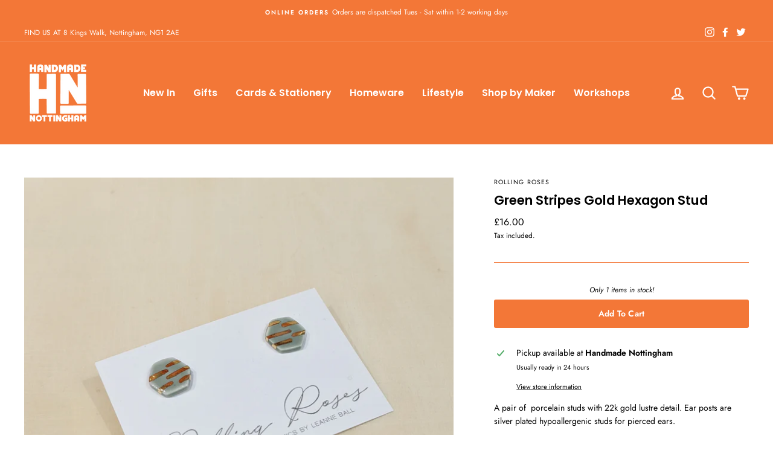

--- FILE ---
content_type: text/html; charset=utf-8
request_url: https://www.handmadenottingham.com/products/green-stripes-gold-hexagon-stud
body_size: 24189
content:
<!doctype html>
<html class="no-js" lang="en" dir="ltr">
<head>
  <meta charset="utf-8">
  <meta http-equiv="X-UA-Compatible" content="IE=edge,chrome=1">
  <meta name="viewport" content="width=device-width,initial-scale=1">
  <meta name="theme-color" content="#f37737">
  <link rel="canonical" href="https://www.handmadenottingham.com/products/green-stripes-gold-hexagon-stud">
  <link rel="preconnect" href="https://cdn.shopify.com">
  <link rel="preconnect" href="https://fonts.shopifycdn.com">
  <link rel="dns-prefetch" href="https://productreviews.shopifycdn.com">
  <link rel="dns-prefetch" href="https://ajax.googleapis.com">
  <link rel="dns-prefetch" href="https://maps.googleapis.com">
  <link rel="dns-prefetch" href="https://maps.gstatic.com"><link rel="shortcut icon" href="//www.handmadenottingham.com/cdn/shop/files/favicon_32x32.png?v=1694156397" type="image/png" /><title>Green Stripes Gold Hexagon Stud
&ndash; Handmade Nottingham
</title>
<meta name="description" content="A pair of  porcelain studs with 22k gold lustre detail. Ear posts are silver plated hypoallergenic studs for pierced ears.The studs are fired 3 times to achieve this finish and are very lightweight and durable.Measuring approx 1.5cm each. Each piece is handmade and hand painted so may vary slightly from image shown. De"><meta property="og:site_name" content="Handmade Nottingham">
  <meta property="og:url" content="https://www.handmadenottingham.com/products/green-stripes-gold-hexagon-stud">
  <meta property="og:title" content="Green Stripes Gold Hexagon Stud">
  <meta property="og:type" content="product">
  <meta property="og:description" content="A pair of  porcelain studs with 22k gold lustre detail. Ear posts are silver plated hypoallergenic studs for pierced ears.The studs are fired 3 times to achieve this finish and are very lightweight and durable.Measuring approx 1.5cm each. Each piece is handmade and hand painted so may vary slightly from image shown. De"><meta property="og:image" content="http://www.handmadenottingham.com/cdn/shop/products/PXL_20220413_171724911-01.jpg?v=1649937285">
    <meta property="og:image:secure_url" content="https://www.handmadenottingham.com/cdn/shop/products/PXL_20220413_171724911-01.jpg?v=1649937285">
    <meta property="og:image:width" content="2135">
    <meta property="og:image:height" content="2135"><meta name="twitter:site" content="@handmadenotts">
  <meta name="twitter:card" content="summary_large_image">
  <meta name="twitter:title" content="Green Stripes Gold Hexagon Stud">
  <meta name="twitter:description" content="A pair of  porcelain studs with 22k gold lustre detail. Ear posts are silver plated hypoallergenic studs for pierced ears.The studs are fired 3 times to achieve this finish and are very lightweight and durable.Measuring approx 1.5cm each. Each piece is handmade and hand painted so may vary slightly from image shown. De">
<style data-shopify>@font-face {
  font-family: Poppins;
  font-weight: 600;
  font-style: normal;
  font-display: swap;
  src: url("//www.handmadenottingham.com/cdn/fonts/poppins/poppins_n6.aa29d4918bc243723d56b59572e18228ed0786f6.woff2") format("woff2"),
       url("//www.handmadenottingham.com/cdn/fonts/poppins/poppins_n6.5f815d845fe073750885d5b7e619ee00e8111208.woff") format("woff");
}

  @font-face {
  font-family: Jost;
  font-weight: 400;
  font-style: normal;
  font-display: swap;
  src: url("//www.handmadenottingham.com/cdn/fonts/jost/jost_n4.d47a1b6347ce4a4c9f437608011273009d91f2b7.woff2") format("woff2"),
       url("//www.handmadenottingham.com/cdn/fonts/jost/jost_n4.791c46290e672b3f85c3d1c651ef2efa3819eadd.woff") format("woff");
}


  @font-face {
  font-family: Jost;
  font-weight: 600;
  font-style: normal;
  font-display: swap;
  src: url("//www.handmadenottingham.com/cdn/fonts/jost/jost_n6.ec1178db7a7515114a2d84e3dd680832b7af8b99.woff2") format("woff2"),
       url("//www.handmadenottingham.com/cdn/fonts/jost/jost_n6.b1178bb6bdd3979fef38e103a3816f6980aeaff9.woff") format("woff");
}

  @font-face {
  font-family: Jost;
  font-weight: 400;
  font-style: italic;
  font-display: swap;
  src: url("//www.handmadenottingham.com/cdn/fonts/jost/jost_i4.b690098389649750ada222b9763d55796c5283a5.woff2") format("woff2"),
       url("//www.handmadenottingham.com/cdn/fonts/jost/jost_i4.fd766415a47e50b9e391ae7ec04e2ae25e7e28b0.woff") format("woff");
}

  @font-face {
  font-family: Jost;
  font-weight: 600;
  font-style: italic;
  font-display: swap;
  src: url("//www.handmadenottingham.com/cdn/fonts/jost/jost_i6.9af7e5f39e3a108c08f24047a4276332d9d7b85e.woff2") format("woff2"),
       url("//www.handmadenottingham.com/cdn/fonts/jost/jost_i6.2bf310262638f998ed206777ce0b9a3b98b6fe92.woff") format("woff");
}

</style><link href="//www.handmadenottingham.com/cdn/shop/t/4/assets/theme.css?v=172955601473586202231696617512" rel="stylesheet" type="text/css" media="all" />
<style data-shopify>:root {
    --typeHeaderPrimary: Poppins;
    --typeHeaderFallback: sans-serif;
    --typeHeaderSize: 25px;
    --typeHeaderWeight: 600;
    --typeHeaderLineHeight: 1.3;
    --typeHeaderSpacing: 0.0em;

    --typeBasePrimary:Jost;
    --typeBaseFallback:sans-serif;
    --typeBaseSize: 14px;
    --typeBaseWeight: 400;
    --typeBaseSpacing: 0.0em;
    --typeBaseLineHeight: 1.6;

    --typeCollectionTitle: 24px;

    --iconWeight: 5px;
    --iconLinecaps: round;

    
      --buttonRadius: 3px;
    

    --colorGridOverlayOpacity: 0.1;
  }

  .placeholder-content {
    background-image: linear-gradient(100deg, rgba(0,0,0,0) 40%, rgba(0, 0, 0, 0.0) 63%, rgba(0,0,0,0) 79%);
  }

/*NEW CSS*/

/*VENDOR TYPE STYLING*/
.product-single__vendor {
    letter-spacing: 0.1em;
}
.grid-product__vendor {
    letter-spacing: 0.1em;
}

/*REMOVE GRADIENT ON HEADER OVER IMAGES*/
.header-wrapper--sticky {
    background: none;</style><script>
    document.documentElement.className = document.documentElement.className.replace('no-js', 'js');

    window.theme = window.theme || {};
    theme.routes = {
      home: "/",
      cart: "/cart.js",
      cartPage: "/cart",
      cartAdd: "/cart/add.js",
      cartChange: "/cart/change.js"
    };
    theme.strings = {
      soldOut: "Sold Out",
      unavailable: "Unavailable",
      stockLabel: "Only [count] items in stock!",
      willNotShipUntil: "Will not ship until [date]",
      willBeInStockAfter: "Will be in stock after [date]",
      waitingForStock: "Inventory on the way",
      savePrice: "Save [saved_amount]",
      cartEmpty: "Your cart is currently empty.",
      cartTermsConfirmation: "You must agree with the terms and conditions of sales to check out",
      searchCollections: "Collections:",
      searchPages: "Pages:",
      searchArticles: "Articles:"
    };
    theme.settings = {
      dynamicVariantsEnable: true,
      dynamicVariantType: "button",
      cartType: "drawer",
      isCustomerTemplate: false,
      moneyFormat: "£{{amount}}",
      saveType: "dollar",
      recentlyViewedEnabled: false,
      productImageSize: "square",
      productImageCover: true,
      predictiveSearch: true,
      predictiveSearchType: "product,article,page,collection",
      inventoryThreshold: 4,
      quickView: true,
      themeName: 'Impulse',
      themeVersion: "4.1.3"
    };
  </script>

  <script>window.performance && window.performance.mark && window.performance.mark('shopify.content_for_header.start');</script><meta id="shopify-digital-wallet" name="shopify-digital-wallet" content="/30328998/digital_wallets/dialog">
<meta name="shopify-checkout-api-token" content="09ddca66970335e69ccfd48ac95aff65">
<meta id="in-context-paypal-metadata" data-shop-id="30328998" data-venmo-supported="false" data-environment="production" data-locale="en_US" data-paypal-v4="true" data-currency="GBP">
<link rel="alternate" type="application/json+oembed" href="https://www.handmadenottingham.com/products/green-stripes-gold-hexagon-stud.oembed">
<script async="async" src="/checkouts/internal/preloads.js?locale=en-GB"></script>
<link rel="preconnect" href="https://shop.app" crossorigin="anonymous">
<script async="async" src="https://shop.app/checkouts/internal/preloads.js?locale=en-GB&shop_id=30328998" crossorigin="anonymous"></script>
<script id="apple-pay-shop-capabilities" type="application/json">{"shopId":30328998,"countryCode":"GB","currencyCode":"GBP","merchantCapabilities":["supports3DS"],"merchantId":"gid:\/\/shopify\/Shop\/30328998","merchantName":"Handmade Nottingham","requiredBillingContactFields":["postalAddress","email"],"requiredShippingContactFields":["postalAddress","email"],"shippingType":"shipping","supportedNetworks":["visa","maestro","masterCard","amex","discover","elo"],"total":{"type":"pending","label":"Handmade Nottingham","amount":"1.00"},"shopifyPaymentsEnabled":true,"supportsSubscriptions":true}</script>
<script id="shopify-features" type="application/json">{"accessToken":"09ddca66970335e69ccfd48ac95aff65","betas":["rich-media-storefront-analytics"],"domain":"www.handmadenottingham.com","predictiveSearch":true,"shopId":30328998,"locale":"en"}</script>
<script>var Shopify = Shopify || {};
Shopify.shop = "handmade-nottingham.myshopify.com";
Shopify.locale = "en";
Shopify.currency = {"active":"GBP","rate":"1.0"};
Shopify.country = "GB";
Shopify.theme = {"name":"Impulse","id":120305549415,"schema_name":"Impulse","schema_version":"4.1.3","theme_store_id":857,"role":"main"};
Shopify.theme.handle = "null";
Shopify.theme.style = {"id":null,"handle":null};
Shopify.cdnHost = "www.handmadenottingham.com/cdn";
Shopify.routes = Shopify.routes || {};
Shopify.routes.root = "/";</script>
<script type="module">!function(o){(o.Shopify=o.Shopify||{}).modules=!0}(window);</script>
<script>!function(o){function n(){var o=[];function n(){o.push(Array.prototype.slice.apply(arguments))}return n.q=o,n}var t=o.Shopify=o.Shopify||{};t.loadFeatures=n(),t.autoloadFeatures=n()}(window);</script>
<script>
  window.ShopifyPay = window.ShopifyPay || {};
  window.ShopifyPay.apiHost = "shop.app\/pay";
  window.ShopifyPay.redirectState = null;
</script>
<script id="shop-js-analytics" type="application/json">{"pageType":"product"}</script>
<script defer="defer" async type="module" src="//www.handmadenottingham.com/cdn/shopifycloud/shop-js/modules/v2/client.init-shop-cart-sync_C5BV16lS.en.esm.js"></script>
<script defer="defer" async type="module" src="//www.handmadenottingham.com/cdn/shopifycloud/shop-js/modules/v2/chunk.common_CygWptCX.esm.js"></script>
<script type="module">
  await import("//www.handmadenottingham.com/cdn/shopifycloud/shop-js/modules/v2/client.init-shop-cart-sync_C5BV16lS.en.esm.js");
await import("//www.handmadenottingham.com/cdn/shopifycloud/shop-js/modules/v2/chunk.common_CygWptCX.esm.js");

  window.Shopify.SignInWithShop?.initShopCartSync?.({"fedCMEnabled":true,"windoidEnabled":true});

</script>
<script>
  window.Shopify = window.Shopify || {};
  if (!window.Shopify.featureAssets) window.Shopify.featureAssets = {};
  window.Shopify.featureAssets['shop-js'] = {"shop-cart-sync":["modules/v2/client.shop-cart-sync_ZFArdW7E.en.esm.js","modules/v2/chunk.common_CygWptCX.esm.js"],"init-fed-cm":["modules/v2/client.init-fed-cm_CmiC4vf6.en.esm.js","modules/v2/chunk.common_CygWptCX.esm.js"],"shop-button":["modules/v2/client.shop-button_tlx5R9nI.en.esm.js","modules/v2/chunk.common_CygWptCX.esm.js"],"shop-cash-offers":["modules/v2/client.shop-cash-offers_DOA2yAJr.en.esm.js","modules/v2/chunk.common_CygWptCX.esm.js","modules/v2/chunk.modal_D71HUcav.esm.js"],"init-windoid":["modules/v2/client.init-windoid_sURxWdc1.en.esm.js","modules/v2/chunk.common_CygWptCX.esm.js"],"shop-toast-manager":["modules/v2/client.shop-toast-manager_ClPi3nE9.en.esm.js","modules/v2/chunk.common_CygWptCX.esm.js"],"init-shop-email-lookup-coordinator":["modules/v2/client.init-shop-email-lookup-coordinator_B8hsDcYM.en.esm.js","modules/v2/chunk.common_CygWptCX.esm.js"],"init-shop-cart-sync":["modules/v2/client.init-shop-cart-sync_C5BV16lS.en.esm.js","modules/v2/chunk.common_CygWptCX.esm.js"],"avatar":["modules/v2/client.avatar_BTnouDA3.en.esm.js"],"pay-button":["modules/v2/client.pay-button_FdsNuTd3.en.esm.js","modules/v2/chunk.common_CygWptCX.esm.js"],"init-customer-accounts":["modules/v2/client.init-customer-accounts_DxDtT_ad.en.esm.js","modules/v2/client.shop-login-button_C5VAVYt1.en.esm.js","modules/v2/chunk.common_CygWptCX.esm.js","modules/v2/chunk.modal_D71HUcav.esm.js"],"init-shop-for-new-customer-accounts":["modules/v2/client.init-shop-for-new-customer-accounts_ChsxoAhi.en.esm.js","modules/v2/client.shop-login-button_C5VAVYt1.en.esm.js","modules/v2/chunk.common_CygWptCX.esm.js","modules/v2/chunk.modal_D71HUcav.esm.js"],"shop-login-button":["modules/v2/client.shop-login-button_C5VAVYt1.en.esm.js","modules/v2/chunk.common_CygWptCX.esm.js","modules/v2/chunk.modal_D71HUcav.esm.js"],"init-customer-accounts-sign-up":["modules/v2/client.init-customer-accounts-sign-up_CPSyQ0Tj.en.esm.js","modules/v2/client.shop-login-button_C5VAVYt1.en.esm.js","modules/v2/chunk.common_CygWptCX.esm.js","modules/v2/chunk.modal_D71HUcav.esm.js"],"shop-follow-button":["modules/v2/client.shop-follow-button_Cva4Ekp9.en.esm.js","modules/v2/chunk.common_CygWptCX.esm.js","modules/v2/chunk.modal_D71HUcav.esm.js"],"checkout-modal":["modules/v2/client.checkout-modal_BPM8l0SH.en.esm.js","modules/v2/chunk.common_CygWptCX.esm.js","modules/v2/chunk.modal_D71HUcav.esm.js"],"lead-capture":["modules/v2/client.lead-capture_Bi8yE_yS.en.esm.js","modules/v2/chunk.common_CygWptCX.esm.js","modules/v2/chunk.modal_D71HUcav.esm.js"],"shop-login":["modules/v2/client.shop-login_D6lNrXab.en.esm.js","modules/v2/chunk.common_CygWptCX.esm.js","modules/v2/chunk.modal_D71HUcav.esm.js"],"payment-terms":["modules/v2/client.payment-terms_CZxnsJam.en.esm.js","modules/v2/chunk.common_CygWptCX.esm.js","modules/v2/chunk.modal_D71HUcav.esm.js"]};
</script>
<script>(function() {
  var isLoaded = false;
  function asyncLoad() {
    if (isLoaded) return;
    isLoaded = true;
    var urls = ["\/\/www.powr.io\/powr.js?powr-token=handmade-nottingham.myshopify.com\u0026external-type=shopify\u0026shop=handmade-nottingham.myshopify.com","https:\/\/formbuilder.hulkapps.com\/skeletopapp.js?shop=handmade-nottingham.myshopify.com","\/\/www.powr.io\/powr.js?powr-token=handmade-nottingham.myshopify.com\u0026external-type=shopify\u0026shop=handmade-nottingham.myshopify.com","\/\/www.powr.io\/powr.js?powr-token=handmade-nottingham.myshopify.com\u0026external-type=shopify\u0026shop=handmade-nottingham.myshopify.com"];
    for (var i = 0; i < urls.length; i++) {
      var s = document.createElement('script');
      s.type = 'text/javascript';
      s.async = true;
      s.src = urls[i];
      var x = document.getElementsByTagName('script')[0];
      x.parentNode.insertBefore(s, x);
    }
  };
  if(window.attachEvent) {
    window.attachEvent('onload', asyncLoad);
  } else {
    window.addEventListener('load', asyncLoad, false);
  }
})();</script>
<script id="__st">var __st={"a":30328998,"offset":0,"reqid":"c8187f08-d5a0-4ddd-839c-754d9d15ea79-1768826723","pageurl":"www.handmadenottingham.com\/products\/green-stripes-gold-hexagon-stud","u":"0b66d0b93b28","p":"product","rtyp":"product","rid":6655626477671};</script>
<script>window.ShopifyPaypalV4VisibilityTracking = true;</script>
<script id="captcha-bootstrap">!function(){'use strict';const t='contact',e='account',n='new_comment',o=[[t,t],['blogs',n],['comments',n],[t,'customer']],c=[[e,'customer_login'],[e,'guest_login'],[e,'recover_customer_password'],[e,'create_customer']],r=t=>t.map((([t,e])=>`form[action*='/${t}']:not([data-nocaptcha='true']) input[name='form_type'][value='${e}']`)).join(','),a=t=>()=>t?[...document.querySelectorAll(t)].map((t=>t.form)):[];function s(){const t=[...o],e=r(t);return a(e)}const i='password',u='form_key',d=['recaptcha-v3-token','g-recaptcha-response','h-captcha-response',i],f=()=>{try{return window.sessionStorage}catch{return}},m='__shopify_v',_=t=>t.elements[u];function p(t,e,n=!1){try{const o=window.sessionStorage,c=JSON.parse(o.getItem(e)),{data:r}=function(t){const{data:e,action:n}=t;return t[m]||n?{data:e,action:n}:{data:t,action:n}}(c);for(const[e,n]of Object.entries(r))t.elements[e]&&(t.elements[e].value=n);n&&o.removeItem(e)}catch(o){console.error('form repopulation failed',{error:o})}}const l='form_type',E='cptcha';function T(t){t.dataset[E]=!0}const w=window,h=w.document,L='Shopify',v='ce_forms',y='captcha';let A=!1;((t,e)=>{const n=(g='f06e6c50-85a8-45c8-87d0-21a2b65856fe',I='https://cdn.shopify.com/shopifycloud/storefront-forms-hcaptcha/ce_storefront_forms_captcha_hcaptcha.v1.5.2.iife.js',D={infoText:'Protected by hCaptcha',privacyText:'Privacy',termsText:'Terms'},(t,e,n)=>{const o=w[L][v],c=o.bindForm;if(c)return c(t,g,e,D).then(n);var r;o.q.push([[t,g,e,D],n]),r=I,A||(h.body.append(Object.assign(h.createElement('script'),{id:'captcha-provider',async:!0,src:r})),A=!0)});var g,I,D;w[L]=w[L]||{},w[L][v]=w[L][v]||{},w[L][v].q=[],w[L][y]=w[L][y]||{},w[L][y].protect=function(t,e){n(t,void 0,e),T(t)},Object.freeze(w[L][y]),function(t,e,n,w,h,L){const[v,y,A,g]=function(t,e,n){const i=e?o:[],u=t?c:[],d=[...i,...u],f=r(d),m=r(i),_=r(d.filter((([t,e])=>n.includes(e))));return[a(f),a(m),a(_),s()]}(w,h,L),I=t=>{const e=t.target;return e instanceof HTMLFormElement?e:e&&e.form},D=t=>v().includes(t);t.addEventListener('submit',(t=>{const e=I(t);if(!e)return;const n=D(e)&&!e.dataset.hcaptchaBound&&!e.dataset.recaptchaBound,o=_(e),c=g().includes(e)&&(!o||!o.value);(n||c)&&t.preventDefault(),c&&!n&&(function(t){try{if(!f())return;!function(t){const e=f();if(!e)return;const n=_(t);if(!n)return;const o=n.value;o&&e.removeItem(o)}(t);const e=Array.from(Array(32),(()=>Math.random().toString(36)[2])).join('');!function(t,e){_(t)||t.append(Object.assign(document.createElement('input'),{type:'hidden',name:u})),t.elements[u].value=e}(t,e),function(t,e){const n=f();if(!n)return;const o=[...t.querySelectorAll(`input[type='${i}']`)].map((({name:t})=>t)),c=[...d,...o],r={};for(const[a,s]of new FormData(t).entries())c.includes(a)||(r[a]=s);n.setItem(e,JSON.stringify({[m]:1,action:t.action,data:r}))}(t,e)}catch(e){console.error('failed to persist form',e)}}(e),e.submit())}));const S=(t,e)=>{t&&!t.dataset[E]&&(n(t,e.some((e=>e===t))),T(t))};for(const o of['focusin','change'])t.addEventListener(o,(t=>{const e=I(t);D(e)&&S(e,y())}));const B=e.get('form_key'),M=e.get(l),P=B&&M;t.addEventListener('DOMContentLoaded',(()=>{const t=y();if(P)for(const e of t)e.elements[l].value===M&&p(e,B);[...new Set([...A(),...v().filter((t=>'true'===t.dataset.shopifyCaptcha))])].forEach((e=>S(e,t)))}))}(h,new URLSearchParams(w.location.search),n,t,e,['guest_login'])})(!0,!0)}();</script>
<script integrity="sha256-4kQ18oKyAcykRKYeNunJcIwy7WH5gtpwJnB7kiuLZ1E=" data-source-attribution="shopify.loadfeatures" defer="defer" src="//www.handmadenottingham.com/cdn/shopifycloud/storefront/assets/storefront/load_feature-a0a9edcb.js" crossorigin="anonymous"></script>
<script crossorigin="anonymous" defer="defer" src="//www.handmadenottingham.com/cdn/shopifycloud/storefront/assets/shopify_pay/storefront-65b4c6d7.js?v=20250812"></script>
<script data-source-attribution="shopify.dynamic_checkout.dynamic.init">var Shopify=Shopify||{};Shopify.PaymentButton=Shopify.PaymentButton||{isStorefrontPortableWallets:!0,init:function(){window.Shopify.PaymentButton.init=function(){};var t=document.createElement("script");t.src="https://www.handmadenottingham.com/cdn/shopifycloud/portable-wallets/latest/portable-wallets.en.js",t.type="module",document.head.appendChild(t)}};
</script>
<script data-source-attribution="shopify.dynamic_checkout.buyer_consent">
  function portableWalletsHideBuyerConsent(e){var t=document.getElementById("shopify-buyer-consent"),n=document.getElementById("shopify-subscription-policy-button");t&&n&&(t.classList.add("hidden"),t.setAttribute("aria-hidden","true"),n.removeEventListener("click",e))}function portableWalletsShowBuyerConsent(e){var t=document.getElementById("shopify-buyer-consent"),n=document.getElementById("shopify-subscription-policy-button");t&&n&&(t.classList.remove("hidden"),t.removeAttribute("aria-hidden"),n.addEventListener("click",e))}window.Shopify?.PaymentButton&&(window.Shopify.PaymentButton.hideBuyerConsent=portableWalletsHideBuyerConsent,window.Shopify.PaymentButton.showBuyerConsent=portableWalletsShowBuyerConsent);
</script>
<script data-source-attribution="shopify.dynamic_checkout.cart.bootstrap">document.addEventListener("DOMContentLoaded",(function(){function t(){return document.querySelector("shopify-accelerated-checkout-cart, shopify-accelerated-checkout")}if(t())Shopify.PaymentButton.init();else{new MutationObserver((function(e,n){t()&&(Shopify.PaymentButton.init(),n.disconnect())})).observe(document.body,{childList:!0,subtree:!0})}}));
</script>
<link id="shopify-accelerated-checkout-styles" rel="stylesheet" media="screen" href="https://www.handmadenottingham.com/cdn/shopifycloud/portable-wallets/latest/accelerated-checkout-backwards-compat.css" crossorigin="anonymous">
<style id="shopify-accelerated-checkout-cart">
        #shopify-buyer-consent {
  margin-top: 1em;
  display: inline-block;
  width: 100%;
}

#shopify-buyer-consent.hidden {
  display: none;
}

#shopify-subscription-policy-button {
  background: none;
  border: none;
  padding: 0;
  text-decoration: underline;
  font-size: inherit;
  cursor: pointer;
}

#shopify-subscription-policy-button::before {
  box-shadow: none;
}

      </style>

<script>window.performance && window.performance.mark && window.performance.mark('shopify.content_for_header.end');</script>

  <script src="//www.handmadenottingham.com/cdn/shop/t/4/assets/vendor-scripts-v9.js" defer="defer"></script><script src="//www.handmadenottingham.com/cdn/shop/t/4/assets/theme.min.js?v=39339811917495584771621376799" defer="defer"></script><link href="https://monorail-edge.shopifysvc.com" rel="dns-prefetch">
<script>(function(){if ("sendBeacon" in navigator && "performance" in window) {try {var session_token_from_headers = performance.getEntriesByType('navigation')[0].serverTiming.find(x => x.name == '_s').description;} catch {var session_token_from_headers = undefined;}var session_cookie_matches = document.cookie.match(/_shopify_s=([^;]*)/);var session_token_from_cookie = session_cookie_matches && session_cookie_matches.length === 2 ? session_cookie_matches[1] : "";var session_token = session_token_from_headers || session_token_from_cookie || "";function handle_abandonment_event(e) {var entries = performance.getEntries().filter(function(entry) {return /monorail-edge.shopifysvc.com/.test(entry.name);});if (!window.abandonment_tracked && entries.length === 0) {window.abandonment_tracked = true;var currentMs = Date.now();var navigation_start = performance.timing.navigationStart;var payload = {shop_id: 30328998,url: window.location.href,navigation_start,duration: currentMs - navigation_start,session_token,page_type: "product"};window.navigator.sendBeacon("https://monorail-edge.shopifysvc.com/v1/produce", JSON.stringify({schema_id: "online_store_buyer_site_abandonment/1.1",payload: payload,metadata: {event_created_at_ms: currentMs,event_sent_at_ms: currentMs}}));}}window.addEventListener('pagehide', handle_abandonment_event);}}());</script>
<script id="web-pixels-manager-setup">(function e(e,d,r,n,o){if(void 0===o&&(o={}),!Boolean(null===(a=null===(i=window.Shopify)||void 0===i?void 0:i.analytics)||void 0===a?void 0:a.replayQueue)){var i,a;window.Shopify=window.Shopify||{};var t=window.Shopify;t.analytics=t.analytics||{};var s=t.analytics;s.replayQueue=[],s.publish=function(e,d,r){return s.replayQueue.push([e,d,r]),!0};try{self.performance.mark("wpm:start")}catch(e){}var l=function(){var e={modern:/Edge?\/(1{2}[4-9]|1[2-9]\d|[2-9]\d{2}|\d{4,})\.\d+(\.\d+|)|Firefox\/(1{2}[4-9]|1[2-9]\d|[2-9]\d{2}|\d{4,})\.\d+(\.\d+|)|Chrom(ium|e)\/(9{2}|\d{3,})\.\d+(\.\d+|)|(Maci|X1{2}).+ Version\/(15\.\d+|(1[6-9]|[2-9]\d|\d{3,})\.\d+)([,.]\d+|)( \(\w+\)|)( Mobile\/\w+|) Safari\/|Chrome.+OPR\/(9{2}|\d{3,})\.\d+\.\d+|(CPU[ +]OS|iPhone[ +]OS|CPU[ +]iPhone|CPU IPhone OS|CPU iPad OS)[ +]+(15[._]\d+|(1[6-9]|[2-9]\d|\d{3,})[._]\d+)([._]\d+|)|Android:?[ /-](13[3-9]|1[4-9]\d|[2-9]\d{2}|\d{4,})(\.\d+|)(\.\d+|)|Android.+Firefox\/(13[5-9]|1[4-9]\d|[2-9]\d{2}|\d{4,})\.\d+(\.\d+|)|Android.+Chrom(ium|e)\/(13[3-9]|1[4-9]\d|[2-9]\d{2}|\d{4,})\.\d+(\.\d+|)|SamsungBrowser\/([2-9]\d|\d{3,})\.\d+/,legacy:/Edge?\/(1[6-9]|[2-9]\d|\d{3,})\.\d+(\.\d+|)|Firefox\/(5[4-9]|[6-9]\d|\d{3,})\.\d+(\.\d+|)|Chrom(ium|e)\/(5[1-9]|[6-9]\d|\d{3,})\.\d+(\.\d+|)([\d.]+$|.*Safari\/(?![\d.]+ Edge\/[\d.]+$))|(Maci|X1{2}).+ Version\/(10\.\d+|(1[1-9]|[2-9]\d|\d{3,})\.\d+)([,.]\d+|)( \(\w+\)|)( Mobile\/\w+|) Safari\/|Chrome.+OPR\/(3[89]|[4-9]\d|\d{3,})\.\d+\.\d+|(CPU[ +]OS|iPhone[ +]OS|CPU[ +]iPhone|CPU IPhone OS|CPU iPad OS)[ +]+(10[._]\d+|(1[1-9]|[2-9]\d|\d{3,})[._]\d+)([._]\d+|)|Android:?[ /-](13[3-9]|1[4-9]\d|[2-9]\d{2}|\d{4,})(\.\d+|)(\.\d+|)|Mobile Safari.+OPR\/([89]\d|\d{3,})\.\d+\.\d+|Android.+Firefox\/(13[5-9]|1[4-9]\d|[2-9]\d{2}|\d{4,})\.\d+(\.\d+|)|Android.+Chrom(ium|e)\/(13[3-9]|1[4-9]\d|[2-9]\d{2}|\d{4,})\.\d+(\.\d+|)|Android.+(UC? ?Browser|UCWEB|U3)[ /]?(15\.([5-9]|\d{2,})|(1[6-9]|[2-9]\d|\d{3,})\.\d+)\.\d+|SamsungBrowser\/(5\.\d+|([6-9]|\d{2,})\.\d+)|Android.+MQ{2}Browser\/(14(\.(9|\d{2,})|)|(1[5-9]|[2-9]\d|\d{3,})(\.\d+|))(\.\d+|)|K[Aa][Ii]OS\/(3\.\d+|([4-9]|\d{2,})\.\d+)(\.\d+|)/},d=e.modern,r=e.legacy,n=navigator.userAgent;return n.match(d)?"modern":n.match(r)?"legacy":"unknown"}(),u="modern"===l?"modern":"legacy",c=(null!=n?n:{modern:"",legacy:""})[u],f=function(e){return[e.baseUrl,"/wpm","/b",e.hashVersion,"modern"===e.buildTarget?"m":"l",".js"].join("")}({baseUrl:d,hashVersion:r,buildTarget:u}),m=function(e){var d=e.version,r=e.bundleTarget,n=e.surface,o=e.pageUrl,i=e.monorailEndpoint;return{emit:function(e){var a=e.status,t=e.errorMsg,s=(new Date).getTime(),l=JSON.stringify({metadata:{event_sent_at_ms:s},events:[{schema_id:"web_pixels_manager_load/3.1",payload:{version:d,bundle_target:r,page_url:o,status:a,surface:n,error_msg:t},metadata:{event_created_at_ms:s}}]});if(!i)return console&&console.warn&&console.warn("[Web Pixels Manager] No Monorail endpoint provided, skipping logging."),!1;try{return self.navigator.sendBeacon.bind(self.navigator)(i,l)}catch(e){}var u=new XMLHttpRequest;try{return u.open("POST",i,!0),u.setRequestHeader("Content-Type","text/plain"),u.send(l),!0}catch(e){return console&&console.warn&&console.warn("[Web Pixels Manager] Got an unhandled error while logging to Monorail."),!1}}}}({version:r,bundleTarget:l,surface:e.surface,pageUrl:self.location.href,monorailEndpoint:e.monorailEndpoint});try{o.browserTarget=l,function(e){var d=e.src,r=e.async,n=void 0===r||r,o=e.onload,i=e.onerror,a=e.sri,t=e.scriptDataAttributes,s=void 0===t?{}:t,l=document.createElement("script"),u=document.querySelector("head"),c=document.querySelector("body");if(l.async=n,l.src=d,a&&(l.integrity=a,l.crossOrigin="anonymous"),s)for(var f in s)if(Object.prototype.hasOwnProperty.call(s,f))try{l.dataset[f]=s[f]}catch(e){}if(o&&l.addEventListener("load",o),i&&l.addEventListener("error",i),u)u.appendChild(l);else{if(!c)throw new Error("Did not find a head or body element to append the script");c.appendChild(l)}}({src:f,async:!0,onload:function(){if(!function(){var e,d;return Boolean(null===(d=null===(e=window.Shopify)||void 0===e?void 0:e.analytics)||void 0===d?void 0:d.initialized)}()){var d=window.webPixelsManager.init(e)||void 0;if(d){var r=window.Shopify.analytics;r.replayQueue.forEach((function(e){var r=e[0],n=e[1],o=e[2];d.publishCustomEvent(r,n,o)})),r.replayQueue=[],r.publish=d.publishCustomEvent,r.visitor=d.visitor,r.initialized=!0}}},onerror:function(){return m.emit({status:"failed",errorMsg:"".concat(f," has failed to load")})},sri:function(e){var d=/^sha384-[A-Za-z0-9+/=]+$/;return"string"==typeof e&&d.test(e)}(c)?c:"",scriptDataAttributes:o}),m.emit({status:"loading"})}catch(e){m.emit({status:"failed",errorMsg:(null==e?void 0:e.message)||"Unknown error"})}}})({shopId: 30328998,storefrontBaseUrl: "https://www.handmadenottingham.com",extensionsBaseUrl: "https://extensions.shopifycdn.com/cdn/shopifycloud/web-pixels-manager",monorailEndpoint: "https://monorail-edge.shopifysvc.com/unstable/produce_batch",surface: "storefront-renderer",enabledBetaFlags: ["2dca8a86"],webPixelsConfigList: [{"id":"392495388","configuration":"{\"pixel_id\":\"2069725899907899\",\"pixel_type\":\"facebook_pixel\",\"metaapp_system_user_token\":\"-\"}","eventPayloadVersion":"v1","runtimeContext":"OPEN","scriptVersion":"ca16bc87fe92b6042fbaa3acc2fbdaa6","type":"APP","apiClientId":2329312,"privacyPurposes":["ANALYTICS","MARKETING","SALE_OF_DATA"],"dataSharingAdjustments":{"protectedCustomerApprovalScopes":["read_customer_address","read_customer_email","read_customer_name","read_customer_personal_data","read_customer_phone"]}},{"id":"shopify-app-pixel","configuration":"{}","eventPayloadVersion":"v1","runtimeContext":"STRICT","scriptVersion":"0450","apiClientId":"shopify-pixel","type":"APP","privacyPurposes":["ANALYTICS","MARKETING"]},{"id":"shopify-custom-pixel","eventPayloadVersion":"v1","runtimeContext":"LAX","scriptVersion":"0450","apiClientId":"shopify-pixel","type":"CUSTOM","privacyPurposes":["ANALYTICS","MARKETING"]}],isMerchantRequest: false,initData: {"shop":{"name":"Handmade Nottingham","paymentSettings":{"currencyCode":"GBP"},"myshopifyDomain":"handmade-nottingham.myshopify.com","countryCode":"GB","storefrontUrl":"https:\/\/www.handmadenottingham.com"},"customer":null,"cart":null,"checkout":null,"productVariants":[{"price":{"amount":16.0,"currencyCode":"GBP"},"product":{"title":"Green Stripes Gold Hexagon Stud","vendor":"Rolling Roses","id":"6655626477671","untranslatedTitle":"Green Stripes Gold Hexagon Stud","url":"\/products\/green-stripes-gold-hexagon-stud","type":""},"id":"39692933562471","image":{"src":"\/\/www.handmadenottingham.com\/cdn\/shop\/products\/PXL_20220413_171724911-01.jpg?v=1649937285"},"sku":"RR LE 009","title":"Default Title","untranslatedTitle":"Default Title"}],"purchasingCompany":null},},"https://www.handmadenottingham.com/cdn","fcfee988w5aeb613cpc8e4bc33m6693e112",{"modern":"","legacy":""},{"shopId":"30328998","storefrontBaseUrl":"https:\/\/www.handmadenottingham.com","extensionBaseUrl":"https:\/\/extensions.shopifycdn.com\/cdn\/shopifycloud\/web-pixels-manager","surface":"storefront-renderer","enabledBetaFlags":"[\"2dca8a86\"]","isMerchantRequest":"false","hashVersion":"fcfee988w5aeb613cpc8e4bc33m6693e112","publish":"custom","events":"[[\"page_viewed\",{}],[\"product_viewed\",{\"productVariant\":{\"price\":{\"amount\":16.0,\"currencyCode\":\"GBP\"},\"product\":{\"title\":\"Green Stripes Gold Hexagon Stud\",\"vendor\":\"Rolling Roses\",\"id\":\"6655626477671\",\"untranslatedTitle\":\"Green Stripes Gold Hexagon Stud\",\"url\":\"\/products\/green-stripes-gold-hexagon-stud\",\"type\":\"\"},\"id\":\"39692933562471\",\"image\":{\"src\":\"\/\/www.handmadenottingham.com\/cdn\/shop\/products\/PXL_20220413_171724911-01.jpg?v=1649937285\"},\"sku\":\"RR LE 009\",\"title\":\"Default Title\",\"untranslatedTitle\":\"Default Title\"}}]]"});</script><script>
  window.ShopifyAnalytics = window.ShopifyAnalytics || {};
  window.ShopifyAnalytics.meta = window.ShopifyAnalytics.meta || {};
  window.ShopifyAnalytics.meta.currency = 'GBP';
  var meta = {"product":{"id":6655626477671,"gid":"gid:\/\/shopify\/Product\/6655626477671","vendor":"Rolling Roses","type":"","handle":"green-stripes-gold-hexagon-stud","variants":[{"id":39692933562471,"price":1600,"name":"Green Stripes Gold Hexagon Stud","public_title":null,"sku":"RR LE 009"}],"remote":false},"page":{"pageType":"product","resourceType":"product","resourceId":6655626477671,"requestId":"c8187f08-d5a0-4ddd-839c-754d9d15ea79-1768826723"}};
  for (var attr in meta) {
    window.ShopifyAnalytics.meta[attr] = meta[attr];
  }
</script>
<script class="analytics">
  (function () {
    var customDocumentWrite = function(content) {
      var jquery = null;

      if (window.jQuery) {
        jquery = window.jQuery;
      } else if (window.Checkout && window.Checkout.$) {
        jquery = window.Checkout.$;
      }

      if (jquery) {
        jquery('body').append(content);
      }
    };

    var hasLoggedConversion = function(token) {
      if (token) {
        return document.cookie.indexOf('loggedConversion=' + token) !== -1;
      }
      return false;
    }

    var setCookieIfConversion = function(token) {
      if (token) {
        var twoMonthsFromNow = new Date(Date.now());
        twoMonthsFromNow.setMonth(twoMonthsFromNow.getMonth() + 2);

        document.cookie = 'loggedConversion=' + token + '; expires=' + twoMonthsFromNow;
      }
    }

    var trekkie = window.ShopifyAnalytics.lib = window.trekkie = window.trekkie || [];
    if (trekkie.integrations) {
      return;
    }
    trekkie.methods = [
      'identify',
      'page',
      'ready',
      'track',
      'trackForm',
      'trackLink'
    ];
    trekkie.factory = function(method) {
      return function() {
        var args = Array.prototype.slice.call(arguments);
        args.unshift(method);
        trekkie.push(args);
        return trekkie;
      };
    };
    for (var i = 0; i < trekkie.methods.length; i++) {
      var key = trekkie.methods[i];
      trekkie[key] = trekkie.factory(key);
    }
    trekkie.load = function(config) {
      trekkie.config = config || {};
      trekkie.config.initialDocumentCookie = document.cookie;
      var first = document.getElementsByTagName('script')[0];
      var script = document.createElement('script');
      script.type = 'text/javascript';
      script.onerror = function(e) {
        var scriptFallback = document.createElement('script');
        scriptFallback.type = 'text/javascript';
        scriptFallback.onerror = function(error) {
                var Monorail = {
      produce: function produce(monorailDomain, schemaId, payload) {
        var currentMs = new Date().getTime();
        var event = {
          schema_id: schemaId,
          payload: payload,
          metadata: {
            event_created_at_ms: currentMs,
            event_sent_at_ms: currentMs
          }
        };
        return Monorail.sendRequest("https://" + monorailDomain + "/v1/produce", JSON.stringify(event));
      },
      sendRequest: function sendRequest(endpointUrl, payload) {
        // Try the sendBeacon API
        if (window && window.navigator && typeof window.navigator.sendBeacon === 'function' && typeof window.Blob === 'function' && !Monorail.isIos12()) {
          var blobData = new window.Blob([payload], {
            type: 'text/plain'
          });

          if (window.navigator.sendBeacon(endpointUrl, blobData)) {
            return true;
          } // sendBeacon was not successful

        } // XHR beacon

        var xhr = new XMLHttpRequest();

        try {
          xhr.open('POST', endpointUrl);
          xhr.setRequestHeader('Content-Type', 'text/plain');
          xhr.send(payload);
        } catch (e) {
          console.log(e);
        }

        return false;
      },
      isIos12: function isIos12() {
        return window.navigator.userAgent.lastIndexOf('iPhone; CPU iPhone OS 12_') !== -1 || window.navigator.userAgent.lastIndexOf('iPad; CPU OS 12_') !== -1;
      }
    };
    Monorail.produce('monorail-edge.shopifysvc.com',
      'trekkie_storefront_load_errors/1.1',
      {shop_id: 30328998,
      theme_id: 120305549415,
      app_name: "storefront",
      context_url: window.location.href,
      source_url: "//www.handmadenottingham.com/cdn/s/trekkie.storefront.cd680fe47e6c39ca5d5df5f0a32d569bc48c0f27.min.js"});

        };
        scriptFallback.async = true;
        scriptFallback.src = '//www.handmadenottingham.com/cdn/s/trekkie.storefront.cd680fe47e6c39ca5d5df5f0a32d569bc48c0f27.min.js';
        first.parentNode.insertBefore(scriptFallback, first);
      };
      script.async = true;
      script.src = '//www.handmadenottingham.com/cdn/s/trekkie.storefront.cd680fe47e6c39ca5d5df5f0a32d569bc48c0f27.min.js';
      first.parentNode.insertBefore(script, first);
    };
    trekkie.load(
      {"Trekkie":{"appName":"storefront","development":false,"defaultAttributes":{"shopId":30328998,"isMerchantRequest":null,"themeId":120305549415,"themeCityHash":"6030788573056058033","contentLanguage":"en","currency":"GBP","eventMetadataId":"c3781be4-f9cd-4109-ad96-afeb15d389f3"},"isServerSideCookieWritingEnabled":true,"monorailRegion":"shop_domain","enabledBetaFlags":["65f19447"]},"Session Attribution":{},"S2S":{"facebookCapiEnabled":false,"source":"trekkie-storefront-renderer","apiClientId":580111}}
    );

    var loaded = false;
    trekkie.ready(function() {
      if (loaded) return;
      loaded = true;

      window.ShopifyAnalytics.lib = window.trekkie;

      var originalDocumentWrite = document.write;
      document.write = customDocumentWrite;
      try { window.ShopifyAnalytics.merchantGoogleAnalytics.call(this); } catch(error) {};
      document.write = originalDocumentWrite;

      window.ShopifyAnalytics.lib.page(null,{"pageType":"product","resourceType":"product","resourceId":6655626477671,"requestId":"c8187f08-d5a0-4ddd-839c-754d9d15ea79-1768826723","shopifyEmitted":true});

      var match = window.location.pathname.match(/checkouts\/(.+)\/(thank_you|post_purchase)/)
      var token = match? match[1]: undefined;
      if (!hasLoggedConversion(token)) {
        setCookieIfConversion(token);
        window.ShopifyAnalytics.lib.track("Viewed Product",{"currency":"GBP","variantId":39692933562471,"productId":6655626477671,"productGid":"gid:\/\/shopify\/Product\/6655626477671","name":"Green Stripes Gold Hexagon Stud","price":"16.00","sku":"RR LE 009","brand":"Rolling Roses","variant":null,"category":"","nonInteraction":true,"remote":false},undefined,undefined,{"shopifyEmitted":true});
      window.ShopifyAnalytics.lib.track("monorail:\/\/trekkie_storefront_viewed_product\/1.1",{"currency":"GBP","variantId":39692933562471,"productId":6655626477671,"productGid":"gid:\/\/shopify\/Product\/6655626477671","name":"Green Stripes Gold Hexagon Stud","price":"16.00","sku":"RR LE 009","brand":"Rolling Roses","variant":null,"category":"","nonInteraction":true,"remote":false,"referer":"https:\/\/www.handmadenottingham.com\/products\/green-stripes-gold-hexagon-stud"});
      }
    });


        var eventsListenerScript = document.createElement('script');
        eventsListenerScript.async = true;
        eventsListenerScript.src = "//www.handmadenottingham.com/cdn/shopifycloud/storefront/assets/shop_events_listener-3da45d37.js";
        document.getElementsByTagName('head')[0].appendChild(eventsListenerScript);

})();</script>
<script
  defer
  src="https://www.handmadenottingham.com/cdn/shopifycloud/perf-kit/shopify-perf-kit-3.0.4.min.js"
  data-application="storefront-renderer"
  data-shop-id="30328998"
  data-render-region="gcp-us-east1"
  data-page-type="product"
  data-theme-instance-id="120305549415"
  data-theme-name="Impulse"
  data-theme-version="4.1.3"
  data-monorail-region="shop_domain"
  data-resource-timing-sampling-rate="10"
  data-shs="true"
  data-shs-beacon="true"
  data-shs-export-with-fetch="true"
  data-shs-logs-sample-rate="1"
  data-shs-beacon-endpoint="https://www.handmadenottingham.com/api/collect"
></script>
</head>

<body class="template-product" data-center-text="false" data-button_style="round-slight" data-type_header_capitalize="false" data-type_headers_align_text="false" data-type_product_capitalize="false" data-swatch_style="round" >

  <a class="in-page-link visually-hidden skip-link" href="#MainContent">Skip to content</a>

  <div id="PageContainer" class="page-container">
    <div class="transition-body"><div id="shopify-section-header" class="shopify-section">

<div id="NavDrawer" class="drawer drawer--right">
  <div class="drawer__contents">
    <div class="drawer__fixed-header">
      <div class="drawer__header appear-animation appear-delay-1">
        <div class="h2 drawer__title"></div>
        <div class="drawer__close">
          <button type="button" class="drawer__close-button js-drawer-close">
            <svg aria-hidden="true" focusable="false" role="presentation" class="icon icon-close" viewBox="0 0 64 64"><path d="M19 17.61l27.12 27.13m0-27.12L19 44.74"/></svg>
            <span class="icon__fallback-text">Close menu</span>
          </button>
        </div>
      </div>
    </div>
    <div class="drawer__scrollable">
      <ul class="mobile-nav mobile-nav--heading-style" role="navigation" aria-label="Primary"><li class="mobile-nav__item appear-animation appear-delay-2"><a href="/collections/new-in" class="mobile-nav__link mobile-nav__link--top-level">New In</a></li><li class="mobile-nav__item appear-animation appear-delay-3"><div class="mobile-nav__has-sublist"><a href="/collections/gifts"
                    class="mobile-nav__link mobile-nav__link--top-level"
                    id="Label-collections-gifts2"
                    >
                    Gifts
                  </a>
                  <div class="mobile-nav__toggle">
                    <button type="button"
                      aria-controls="Linklist-collections-gifts2"
                      aria-labelledby="Label-collections-gifts2"
                      class="collapsible-trigger collapsible--auto-height"><span class="collapsible-trigger__icon collapsible-trigger__icon--open" role="presentation">
  <svg aria-hidden="true" focusable="false" role="presentation" class="icon icon--wide icon-chevron-down" viewBox="0 0 28 16"><path d="M1.57 1.59l12.76 12.77L27.1 1.59" stroke-width="2" stroke="#000" fill="none" fill-rule="evenodd"/></svg>
</span>
</button>
                  </div></div><div id="Linklist-collections-gifts2"
                class="mobile-nav__sublist collapsible-content collapsible-content--all"
                >
                <div class="collapsible-content__inner">
                  <ul class="mobile-nav__sublist"><li class="mobile-nav__item">
                        <div class="mobile-nav__child-item"><a href="/collections/gifts-by-occasion"
                              class="mobile-nav__link"
                              id="Sublabel-collections-gifts-by-occasion1"
                              >
                              By Occasion
                            </a><button type="button"
                              aria-controls="Sublinklist-collections-gifts2-collections-gifts-by-occasion1"
                              aria-labelledby="Sublabel-collections-gifts-by-occasion1"
                              class="collapsible-trigger"><span class="collapsible-trigger__icon collapsible-trigger__icon--circle collapsible-trigger__icon--open" role="presentation">
  <svg aria-hidden="true" focusable="false" role="presentation" class="icon icon--wide icon-chevron-down" viewBox="0 0 28 16"><path d="M1.57 1.59l12.76 12.77L27.1 1.59" stroke-width="2" stroke="#000" fill="none" fill-rule="evenodd"/></svg>
</span>
</button></div><div
                            id="Sublinklist-collections-gifts2-collections-gifts-by-occasion1"
                            aria-labelledby="Sublabel-collections-gifts-by-occasion1"
                            class="mobile-nav__sublist collapsible-content collapsible-content--all"
                            >
                            <div class="collapsible-content__inner">
                              <ul class="mobile-nav__grandchildlist"><li class="mobile-nav__item">
                                    <a href="/collections/christmas" class="mobile-nav__link">
                                      Christmas 
                                    </a>
                                  </li><li class="mobile-nav__item">
                                    <a href="/collections/birthday-gifts" class="mobile-nav__link">
                                      Birthday Gifts
                                    </a>
                                  </li><li class="mobile-nav__item">
                                    <a href="/collections/anniversary-gifts" class="mobile-nav__link">
                                      Anniversary Gifts
                                    </a>
                                  </li><li class="mobile-nav__item">
                                    <a href="/collections/housewarming-gifts" class="mobile-nav__link">
                                      Housewarming Gifts
                                    </a>
                                  </li><li class="mobile-nav__item">
                                    <a href="/collections/new-baby-gifts" class="mobile-nav__link">
                                      New Baby Gifts
                                    </a>
                                  </li><li class="mobile-nav__item">
                                    <a href="/collections/thinking-of-you-gifts" class="mobile-nav__link">
                                      Thinking Of You Gifts
                                    </a>
                                  </li><li class="mobile-nav__item">
                                    <a href="/collections/thank-you-gifts" class="mobile-nav__link">
                                      Thank You Gifts
                                    </a>
                                  </li><li class="mobile-nav__item">
                                    <a href="/collections/wedding-gifts" class="mobile-nav__link">
                                      Wedding & Engagement Gifts
                                    </a>
                                  </li><li class="mobile-nav__item">
                                    <a href="/collections/mum" class="mobile-nav__link">
                                      Mother's Day
                                    </a>
                                  </li><li class="mobile-nav__item">
                                    <a href="/collections/fathers-day" class="mobile-nav__link">
                                      Father's Day
                                    </a>
                                  </li><li class="mobile-nav__item">
                                    <a href="/collections/valentines" class="mobile-nav__link">
                                      Valentine's Day Gifts
                                    </a>
                                  </li><li class="mobile-nav__item">
                                    <a href="/collections/galentines" class="mobile-nav__link">
                                      Palentine's Day Gifts
                                    </a>
                                  </li></ul>
                            </div>
                          </div></li><li class="mobile-nav__item">
                        <div class="mobile-nav__child-item"><a href="/collections/gifts-by-theme"
                              class="mobile-nav__link"
                              id="Sublabel-collections-gifts-by-theme2"
                              >
                              By Theme
                            </a><button type="button"
                              aria-controls="Sublinklist-collections-gifts2-collections-gifts-by-theme2"
                              aria-labelledby="Sublabel-collections-gifts-by-theme2"
                              class="collapsible-trigger"><span class="collapsible-trigger__icon collapsible-trigger__icon--circle collapsible-trigger__icon--open" role="presentation">
  <svg aria-hidden="true" focusable="false" role="presentation" class="icon icon--wide icon-chevron-down" viewBox="0 0 28 16"><path d="M1.57 1.59l12.76 12.77L27.1 1.59" stroke-width="2" stroke="#000" fill="none" fill-rule="evenodd"/></svg>
</span>
</button></div><div
                            id="Sublinklist-collections-gifts2-collections-gifts-by-theme2"
                            aria-labelledby="Sublabel-collections-gifts-by-theme2"
                            class="mobile-nav__sublist collapsible-content collapsible-content--all"
                            >
                            <div class="collapsible-content__inner">
                              <ul class="mobile-nav__grandchildlist"><li class="mobile-nav__item">
                                    <a href="/collections/witchcraft-wizardry" class="mobile-nav__link">
                                      Witchcraft & Wizardry
                                    </a>
                                  </li><li class="mobile-nav__item">
                                    <a href="/collections/autumn-love" class="mobile-nav__link">
                                      Autumn Love
                                    </a>
                                  </li><li class="mobile-nav__item">
                                    <a href="/collections/spring-things" class="mobile-nav__link">
                                      Spring Things
                                    </a>
                                  </li><li class="mobile-nav__item">
                                    <a href="/collections/summer-fun" class="mobile-nav__link">
                                      Summer Fun
                                    </a>
                                  </li><li class="mobile-nav__item">
                                    <a href="/collections/love-notts" class="mobile-nav__link">
                                      Love Notts
                                    </a>
                                  </li><li class="mobile-nav__item">
                                    <a href="/collections/get-motivated" class="mobile-nav__link">
                                      Motivational
                                    </a>
                                  </li><li class="mobile-nav__item">
                                    <a href="/collections/rainbows" class="mobile-nav__link">
                                      Rainbows
                                    </a>
                                  </li><li class="mobile-nav__item">
                                    <a href="/collections/political" class="mobile-nav__link">
                                      Political
                                    </a>
                                  </li><li class="mobile-nav__item">
                                    <a href="/collections/plant-lover" class="mobile-nav__link">
                                      Plant Lover
                                    </a>
                                  </li><li class="mobile-nav__item">
                                    <a href="/collections/animal-lover" class="mobile-nav__link">
                                      Animal Lover
                                    </a>
                                  </li><li class="mobile-nav__item">
                                    <a href="/collections/cats" class="mobile-nav__link">
                                      Kitty Cats 
                                    </a>
                                  </li><li class="mobile-nav__item">
                                    <a href="/collections/dog-lover" class="mobile-nav__link">
                                      Doggos
                                    </a>
                                  </li><li class="mobile-nav__item">
                                    <a href="/collections/worms" class="mobile-nav__link">
                                      Wormies
                                    </a>
                                  </li><li class="mobile-nav__item">
                                    <a href="/collections/frogs" class="mobile-nav__link">
                                      Froggos
                                    </a>
                                  </li><li class="mobile-nav__item">
                                    <a href="/collections/birds-and-bees" class="mobile-nav__link">
                                      Birds & Bees
                                    </a>
                                  </li><li class="mobile-nav__item">
                                    <a href="/collections/dinnosaur-love" class="mobile-nav__link">
                                      Dinosaur Love
                                    </a>
                                  </li><li class="mobile-nav__item">
                                    <a href="/collections/adventurer" class="mobile-nav__link">
                                      Adventurer
                                    </a>
                                  </li><li class="mobile-nav__item">
                                    <a href="/collections/foodie" class="mobile-nav__link">
                                      Foodie
                                    </a>
                                  </li><li class="mobile-nav__item">
                                    <a href="/collections/bookworm" class="mobile-nav__link">
                                      Bookworm
                                    </a>
                                  </li></ul>
                            </div>
                          </div></li><li class="mobile-nav__item">
                        <div class="mobile-nav__child-item"><a href="/collections/gifts-by-price"
                              class="mobile-nav__link"
                              id="Sublabel-collections-gifts-by-price3"
                              >
                              By Price
                            </a><button type="button"
                              aria-controls="Sublinklist-collections-gifts2-collections-gifts-by-price3"
                              aria-labelledby="Sublabel-collections-gifts-by-price3"
                              class="collapsible-trigger"><span class="collapsible-trigger__icon collapsible-trigger__icon--circle collapsible-trigger__icon--open" role="presentation">
  <svg aria-hidden="true" focusable="false" role="presentation" class="icon icon--wide icon-chevron-down" viewBox="0 0 28 16"><path d="M1.57 1.59l12.76 12.77L27.1 1.59" stroke-width="2" stroke="#000" fill="none" fill-rule="evenodd"/></svg>
</span>
</button></div><div
                            id="Sublinklist-collections-gifts2-collections-gifts-by-price3"
                            aria-labelledby="Sublabel-collections-gifts-by-price3"
                            class="mobile-nav__sublist collapsible-content collapsible-content--all"
                            >
                            <div class="collapsible-content__inner">
                              <ul class="mobile-nav__grandchildlist"><li class="mobile-nav__item">
                                    <a href="/collections/5-or-less" class="mobile-nav__link">
                                      Under £5
                                    </a>
                                  </li><li class="mobile-nav__item">
                                    <a href="/collections/10-or-less" class="mobile-nav__link">
                                      Under £10
                                    </a>
                                  </li><li class="mobile-nav__item">
                                    <a href="/collections/20-or-less" class="mobile-nav__link">
                                      Under £20
                                    </a>
                                  </li><li class="mobile-nav__item">
                                    <a href="/collections/30-or-less" class="mobile-nav__link">
                                      Under £30
                                    </a>
                                  </li><li class="mobile-nav__item">
                                    <a href="/collections/30-or-less-1" class="mobile-nav__link">
                                      £30 and over
                                    </a>
                                  </li></ul>
                            </div>
                          </div></li><li class="mobile-nav__item">
                        <div class="mobile-nav__child-item"><a href="/collections/stuck-for-ideas"
                              class="mobile-nav__link"
                              id="Sublabel-collections-stuck-for-ideas4"
                              >
                              Stuck for ideas?
                            </a><button type="button"
                              aria-controls="Sublinklist-collections-gifts2-collections-stuck-for-ideas4"
                              aria-labelledby="Sublabel-collections-stuck-for-ideas4"
                              class="collapsible-trigger"><span class="collapsible-trigger__icon collapsible-trigger__icon--circle collapsible-trigger__icon--open" role="presentation">
  <svg aria-hidden="true" focusable="false" role="presentation" class="icon icon--wide icon-chevron-down" viewBox="0 0 28 16"><path d="M1.57 1.59l12.76 12.77L27.1 1.59" stroke-width="2" stroke="#000" fill="none" fill-rule="evenodd"/></svg>
</span>
</button></div><div
                            id="Sublinklist-collections-gifts2-collections-stuck-for-ideas4"
                            aria-labelledby="Sublabel-collections-stuck-for-ideas4"
                            class="mobile-nav__sublist collapsible-content collapsible-content--all"
                            >
                            <div class="collapsible-content__inner">
                              <ul class="mobile-nav__grandchildlist"><li class="mobile-nav__item">
                                    <a href="/products/gift-card" class="mobile-nav__link">
                                      Gift Card
                                    </a>
                                  </li></ul>
                            </div>
                          </div></li></ul>
                </div>
              </div></li><li class="mobile-nav__item appear-animation appear-delay-4"><div class="mobile-nav__has-sublist"><a href="/collections/cards-stationery"
                    class="mobile-nav__link mobile-nav__link--top-level"
                    id="Label-collections-cards-stationery3"
                    >
                    Cards & Stationery
                  </a>
                  <div class="mobile-nav__toggle">
                    <button type="button"
                      aria-controls="Linklist-collections-cards-stationery3"
                      aria-labelledby="Label-collections-cards-stationery3"
                      class="collapsible-trigger collapsible--auto-height"><span class="collapsible-trigger__icon collapsible-trigger__icon--open" role="presentation">
  <svg aria-hidden="true" focusable="false" role="presentation" class="icon icon--wide icon-chevron-down" viewBox="0 0 28 16"><path d="M1.57 1.59l12.76 12.77L27.1 1.59" stroke-width="2" stroke="#000" fill="none" fill-rule="evenodd"/></svg>
</span>
</button>
                  </div></div><div id="Linklist-collections-cards-stationery3"
                class="mobile-nav__sublist collapsible-content collapsible-content--all"
                >
                <div class="collapsible-content__inner">
                  <ul class="mobile-nav__sublist"><li class="mobile-nav__item">
                        <div class="mobile-nav__child-item"><a href="/collections/cards-by-occasion"
                              class="mobile-nav__link"
                              id="Sublabel-collections-cards-by-occasion1"
                              >
                              Cards by Occasion
                            </a><button type="button"
                              aria-controls="Sublinklist-collections-cards-stationery3-collections-cards-by-occasion1"
                              aria-labelledby="Sublabel-collections-cards-by-occasion1"
                              class="collapsible-trigger"><span class="collapsible-trigger__icon collapsible-trigger__icon--circle collapsible-trigger__icon--open" role="presentation">
  <svg aria-hidden="true" focusable="false" role="presentation" class="icon icon--wide icon-chevron-down" viewBox="0 0 28 16"><path d="M1.57 1.59l12.76 12.77L27.1 1.59" stroke-width="2" stroke="#000" fill="none" fill-rule="evenodd"/></svg>
</span>
</button></div><div
                            id="Sublinklist-collections-cards-stationery3-collections-cards-by-occasion1"
                            aria-labelledby="Sublabel-collections-cards-by-occasion1"
                            class="mobile-nav__sublist collapsible-content collapsible-content--all"
                            >
                            <div class="collapsible-content__inner">
                              <ul class="mobile-nav__grandchildlist"><li class="mobile-nav__item">
                                    <a href="/collections/christmas-cards" class="mobile-nav__link">
                                      Christmas Cards
                                    </a>
                                  </li><li class="mobile-nav__item">
                                    <a href="/collections/birthday-cards-1" class="mobile-nav__link">
                                      Birthday Cards
                                    </a>
                                  </li><li class="mobile-nav__item">
                                    <a href="/collections/anniversary-cards" class="mobile-nav__link">
                                      Anniversary Cards
                                    </a>
                                  </li><li class="mobile-nav__item">
                                    <a href="/collections/engagement-cards" class="mobile-nav__link">
                                      Engagement Cards
                                    </a>
                                  </li><li class="mobile-nav__item">
                                    <a href="/collections/wedding-cards" class="mobile-nav__link">
                                      Wedding Cards
                                    </a>
                                  </li><li class="mobile-nav__item">
                                    <a href="/collections/birthday-cards" class="mobile-nav__link">
                                      New Baby Cards
                                    </a>
                                  </li><li class="mobile-nav__item">
                                    <a href="/collections/new-home-cards" class="mobile-nav__link">
                                      New Home Cards
                                    </a>
                                  </li><li class="mobile-nav__item">
                                    <a href="/collections/new-job-cards" class="mobile-nav__link">
                                      New Job Cards
                                    </a>
                                  </li><li class="mobile-nav__item">
                                    <a href="/collections/mothers-day-cards" class="mobile-nav__link">
                                      Mother's Day Cards
                                    </a>
                                  </li><li class="mobile-nav__item">
                                    <a href="/collections/fathers-day-cards" class="mobile-nav__link">
                                      Father's Day Cards
                                    </a>
                                  </li><li class="mobile-nav__item">
                                    <a href="/collections/valentines-day-cards" class="mobile-nav__link">
                                      Valentine's Day Cards
                                    </a>
                                  </li><li class="mobile-nav__item">
                                    <a href="/collections/galentines-cards" class="mobile-nav__link">
                                      Palentine's Day Cards
                                    </a>
                                  </li></ul>
                            </div>
                          </div></li><li class="mobile-nav__item">
                        <div class="mobile-nav__child-item"><a href="/collections/cards-by-category"
                              class="mobile-nav__link"
                              id="Sublabel-collections-cards-by-category2"
                              >
                              Cards by Category
                            </a><button type="button"
                              aria-controls="Sublinklist-collections-cards-stationery3-collections-cards-by-category2"
                              aria-labelledby="Sublabel-collections-cards-by-category2"
                              class="collapsible-trigger"><span class="collapsible-trigger__icon collapsible-trigger__icon--circle collapsible-trigger__icon--open" role="presentation">
  <svg aria-hidden="true" focusable="false" role="presentation" class="icon icon--wide icon-chevron-down" viewBox="0 0 28 16"><path d="M1.57 1.59l12.76 12.77L27.1 1.59" stroke-width="2" stroke="#000" fill="none" fill-rule="evenodd"/></svg>
</span>
</button></div><div
                            id="Sublinklist-collections-cards-stationery3-collections-cards-by-category2"
                            aria-labelledby="Sublabel-collections-cards-by-category2"
                            class="mobile-nav__sublist collapsible-content collapsible-content--all"
                            >
                            <div class="collapsible-content__inner">
                              <ul class="mobile-nav__grandchildlist"><li class="mobile-nav__item">
                                    <a href="/collections/love-cards-1" class="mobile-nav__link">
                                      Love & Romance Cards
                                    </a>
                                  </li><li class="mobile-nav__item">
                                    <a href="/collections/congratulations-card" class="mobile-nav__link">
                                      Congratulation Cards
                                    </a>
                                  </li><li class="mobile-nav__item">
                                    <a href="/collections/good-luck" class="mobile-nav__link">
                                      Good Luck Cards
                                    </a>
                                  </li><li class="mobile-nav__item">
                                    <a href="/collections/thank-you-cards" class="mobile-nav__link">
                                      Thank You Cards
                                    </a>
                                  </li><li class="mobile-nav__item">
                                    <a href="/collections/thinking-of-you" class="mobile-nav__link">
                                      Thinking Of You Cards
                                    </a>
                                  </li><li class="mobile-nav__item">
                                    <a href="/collections/get-well-soon-cards" class="mobile-nav__link">
                                      Get Well Cards
                                    </a>
                                  </li><li class="mobile-nav__item">
                                    <a href="/collections/humour-cards" class="mobile-nav__link">
                                      Funny Cards
                                    </a>
                                  </li><li class="mobile-nav__item">
                                    <a href="/collections/motivational-cards" class="mobile-nav__link">
                                      Motivational Cards
                                    </a>
                                  </li><li class="mobile-nav__item">
                                    <a href="/collections/postcards" class="mobile-nav__link">
                                      Postcards
                                    </a>
                                  </li><li class="mobile-nav__item">
                                    <a href="/collections/gift-wrap-accessories" class="mobile-nav__link">
                                      Gift Wrap & Accessories
                                    </a>
                                  </li></ul>
                            </div>
                          </div></li><li class="mobile-nav__item">
                        <div class="mobile-nav__child-item"><a href="/collections/cards-by-recipient"
                              class="mobile-nav__link"
                              id="Sublabel-collections-cards-by-recipient3"
                              >
                              Cards by Recipient
                            </a><button type="button"
                              aria-controls="Sublinklist-collections-cards-stationery3-collections-cards-by-recipient3"
                              aria-labelledby="Sublabel-collections-cards-by-recipient3"
                              class="collapsible-trigger"><span class="collapsible-trigger__icon collapsible-trigger__icon--circle collapsible-trigger__icon--open" role="presentation">
  <svg aria-hidden="true" focusable="false" role="presentation" class="icon icon--wide icon-chevron-down" viewBox="0 0 28 16"><path d="M1.57 1.59l12.76 12.77L27.1 1.59" stroke-width="2" stroke="#000" fill="none" fill-rule="evenodd"/></svg>
</span>
</button></div><div
                            id="Sublinklist-collections-cards-stationery3-collections-cards-by-recipient3"
                            aria-labelledby="Sublabel-collections-cards-by-recipient3"
                            class="mobile-nav__sublist collapsible-content collapsible-content--all"
                            >
                            <div class="collapsible-content__inner">
                              <ul class="mobile-nav__grandchildlist"><li class="mobile-nav__item">
                                    <a href="/collections/cards-for-mum" class="mobile-nav__link">
                                      For Mum
                                    </a>
                                  </li><li class="mobile-nav__item">
                                    <a href="/collections/cards-for-dad" class="mobile-nav__link">
                                      For Dad
                                    </a>
                                  </li><li class="mobile-nav__item">
                                    <a href="/collections/cards-for-sister" class="mobile-nav__link">
                                      For Sister
                                    </a>
                                  </li><li class="mobile-nav__item">
                                    <a href="/collections/cards-for-brother" class="mobile-nav__link">
                                      For Brother
                                    </a>
                                  </li><li class="mobile-nav__item">
                                    <a href="/collections/cards-for-grandparents" class="mobile-nav__link">
                                      For Grandparents
                                    </a>
                                  </li><li class="mobile-nav__item">
                                    <a href="/collections/friend-cards" class="mobile-nav__link">
                                      For Friend
                                    </a>
                                  </li><li class="mobile-nav__item">
                                    <a href="/collections/age-cards" class="mobile-nav__link">
                                      Age Cards
                                    </a>
                                  </li></ul>
                            </div>
                          </div></li><li class="mobile-nav__item">
                        <div class="mobile-nav__child-item"><a href="/collections/stationery"
                              class="mobile-nav__link"
                              id="Sublabel-collections-stationery4"
                              >
                              Stationery
                            </a><button type="button"
                              aria-controls="Sublinklist-collections-cards-stationery3-collections-stationery4"
                              aria-labelledby="Sublabel-collections-stationery4"
                              class="collapsible-trigger"><span class="collapsible-trigger__icon collapsible-trigger__icon--circle collapsible-trigger__icon--open" role="presentation">
  <svg aria-hidden="true" focusable="false" role="presentation" class="icon icon--wide icon-chevron-down" viewBox="0 0 28 16"><path d="M1.57 1.59l12.76 12.77L27.1 1.59" stroke-width="2" stroke="#000" fill="none" fill-rule="evenodd"/></svg>
</span>
</button></div><div
                            id="Sublinklist-collections-cards-stationery3-collections-stationery4"
                            aria-labelledby="Sublabel-collections-stationery4"
                            class="mobile-nav__sublist collapsible-content collapsible-content--all"
                            >
                            <div class="collapsible-content__inner">
                              <ul class="mobile-nav__grandchildlist"><li class="mobile-nav__item">
                                    <a href="/collections/notebooks-pads" class="mobile-nav__link">
                                      Notebooks & Pads
                                    </a>
                                  </li><li class="mobile-nav__item">
                                    <a href="/collections/calendars" class="mobile-nav__link">
                                      Calendars
                                    </a>
                                  </li><li class="mobile-nav__item">
                                    <a href="/collections/colouring-in-books" class="mobile-nav__link">
                                      Colouring Books
                                    </a>
                                  </li><li class="mobile-nav__item">
                                    <a href="/collections/pencils" class="mobile-nav__link">
                                      Pens & Pencils
                                    </a>
                                  </li><li class="mobile-nav__item">
                                    <a href="/collections/books-zines" class="mobile-nav__link">
                                      Books & Zines
                                    </a>
                                  </li><li class="mobile-nav__item">
                                    <a href="/collections/bookmarks" class="mobile-nav__link">
                                      Bookmarks
                                    </a>
                                  </li><li class="mobile-nav__item">
                                    <a href="/collections/stickers" class="mobile-nav__link">
                                      Stickers
                                    </a>
                                  </li><li class="mobile-nav__item">
                                    <a href="/collections/tape" class="mobile-nav__link">
                                      Tape
                                    </a>
                                  </li></ul>
                            </div>
                          </div></li></ul>
                </div>
              </div></li><li class="mobile-nav__item appear-animation appear-delay-5"><div class="mobile-nav__has-sublist"><a href="/collections/coasters"
                    class="mobile-nav__link mobile-nav__link--top-level"
                    id="Label-collections-coasters4"
                    >
                    Homeware
                  </a>
                  <div class="mobile-nav__toggle">
                    <button type="button"
                      aria-controls="Linklist-collections-coasters4"
                      aria-labelledby="Label-collections-coasters4"
                      class="collapsible-trigger collapsible--auto-height"><span class="collapsible-trigger__icon collapsible-trigger__icon--open" role="presentation">
  <svg aria-hidden="true" focusable="false" role="presentation" class="icon icon--wide icon-chevron-down" viewBox="0 0 28 16"><path d="M1.57 1.59l12.76 12.77L27.1 1.59" stroke-width="2" stroke="#000" fill="none" fill-rule="evenodd"/></svg>
</span>
</button>
                  </div></div><div id="Linklist-collections-coasters4"
                class="mobile-nav__sublist collapsible-content collapsible-content--all"
                >
                <div class="collapsible-content__inner">
                  <ul class="mobile-nav__sublist"><li class="mobile-nav__item">
                        <div class="mobile-nav__child-item"><a href="/collections/wall-art-1"
                              class="mobile-nav__link"
                              id="Sublabel-collections-wall-art-11"
                              >
                              Wall Art
                            </a><button type="button"
                              aria-controls="Sublinklist-collections-coasters4-collections-wall-art-11"
                              aria-labelledby="Sublabel-collections-wall-art-11"
                              class="collapsible-trigger"><span class="collapsible-trigger__icon collapsible-trigger__icon--circle collapsible-trigger__icon--open" role="presentation">
  <svg aria-hidden="true" focusable="false" role="presentation" class="icon icon--wide icon-chevron-down" viewBox="0 0 28 16"><path d="M1.57 1.59l12.76 12.77L27.1 1.59" stroke-width="2" stroke="#000" fill="none" fill-rule="evenodd"/></svg>
</span>
</button></div><div
                            id="Sublinklist-collections-coasters4-collections-wall-art-11"
                            aria-labelledby="Sublabel-collections-wall-art-11"
                            class="mobile-nav__sublist collapsible-content collapsible-content--all"
                            >
                            <div class="collapsible-content__inner">
                              <ul class="mobile-nav__grandchildlist"><li class="mobile-nav__item">
                                    <a href="/collections/prints-1" class="mobile-nav__link">
                                      Prints
                                    </a>
                                  </li><li class="mobile-nav__item">
                                    <a href="/collections/banners-wall-hangings" class="mobile-nav__link">
                                      Banners & Wall Hangings
                                    </a>
                                  </li></ul>
                            </div>
                          </div></li><li class="mobile-nav__item">
                        <div class="mobile-nav__child-item"><a href="/collections/home-decor"
                              class="mobile-nav__link"
                              id="Sublabel-collections-home-decor2"
                              >
                              Home Decor
                            </a><button type="button"
                              aria-controls="Sublinklist-collections-coasters4-collections-home-decor2"
                              aria-labelledby="Sublabel-collections-home-decor2"
                              class="collapsible-trigger"><span class="collapsible-trigger__icon collapsible-trigger__icon--circle collapsible-trigger__icon--open" role="presentation">
  <svg aria-hidden="true" focusable="false" role="presentation" class="icon icon--wide icon-chevron-down" viewBox="0 0 28 16"><path d="M1.57 1.59l12.76 12.77L27.1 1.59" stroke-width="2" stroke="#000" fill="none" fill-rule="evenodd"/></svg>
</span>
</button></div><div
                            id="Sublinklist-collections-coasters4-collections-home-decor2"
                            aria-labelledby="Sublabel-collections-home-decor2"
                            class="mobile-nav__sublist collapsible-content collapsible-content--all"
                            >
                            <div class="collapsible-content__inner">
                              <ul class="mobile-nav__grandchildlist"><li class="mobile-nav__item">
                                    <a href="/collections/candles" class="mobile-nav__link">
                                      Candles
                                    </a>
                                  </li><li class="mobile-nav__item">
                                    <a href="/collections/pots-and-planters" class="mobile-nav__link">
                                      Pots & Planters
                                    </a>
                                  </li><li class="mobile-nav__item">
                                    <a href="/collections/cushions" class="mobile-nav__link">
                                      Cushions
                                    </a>
                                  </li><li class="mobile-nav__item">
                                    <a href="/collections/decorative-accessories" class="mobile-nav__link">
                                      Decorative Accessories
                                    </a>
                                  </li><li class="mobile-nav__item">
                                    <a href="/collections/kids-clothing" class="mobile-nav__link">
                                      Kids Decor
                                    </a>
                                  </li><li class="mobile-nav__item">
                                    <a href="/collections/christmas-decorations" class="mobile-nav__link">
                                      Christmas Decorations
                                    </a>
                                  </li></ul>
                            </div>
                          </div></li><li class="mobile-nav__item">
                        <div class="mobile-nav__child-item"><a href="/collections/kitchen"
                              class="mobile-nav__link"
                              id="Sublabel-collections-kitchen3"
                              >
                              Kitchen
                            </a><button type="button"
                              aria-controls="Sublinklist-collections-coasters4-collections-kitchen3"
                              aria-labelledby="Sublabel-collections-kitchen3"
                              class="collapsible-trigger"><span class="collapsible-trigger__icon collapsible-trigger__icon--circle collapsible-trigger__icon--open" role="presentation">
  <svg aria-hidden="true" focusable="false" role="presentation" class="icon icon--wide icon-chevron-down" viewBox="0 0 28 16"><path d="M1.57 1.59l12.76 12.77L27.1 1.59" stroke-width="2" stroke="#000" fill="none" fill-rule="evenodd"/></svg>
</span>
</button></div><div
                            id="Sublinklist-collections-coasters4-collections-kitchen3"
                            aria-labelledby="Sublabel-collections-kitchen3"
                            class="mobile-nav__sublist collapsible-content collapsible-content--all"
                            >
                            <div class="collapsible-content__inner">
                              <ul class="mobile-nav__grandchildlist"><li class="mobile-nav__item">
                                    <a href="/collections/mugs" class="mobile-nav__link">
                                      Mugs
                                    </a>
                                  </li><li class="mobile-nav__item">
                                    <a href="/collections/tea-towels" class="mobile-nav__link">
                                      Tea Towels
                                    </a>
                                  </li><li class="mobile-nav__item">
                                    <a href="/collections/coasters-1" class="mobile-nav__link">
                                      Coasters
                                    </a>
                                  </li><li class="mobile-nav__item">
                                    <a href="/collections/magnets" class="mobile-nav__link">
                                      Magnets
                                    </a>
                                  </li></ul>
                            </div>
                          </div></li></ul>
                </div>
              </div></li><li class="mobile-nav__item appear-animation appear-delay-6"><div class="mobile-nav__has-sublist"><a href="/collections/lifestyle"
                    class="mobile-nav__link mobile-nav__link--top-level"
                    id="Label-collections-lifestyle5"
                    >
                    Lifestyle
                  </a>
                  <div class="mobile-nav__toggle">
                    <button type="button"
                      aria-controls="Linklist-collections-lifestyle5"
                      aria-labelledby="Label-collections-lifestyle5"
                      class="collapsible-trigger collapsible--auto-height"><span class="collapsible-trigger__icon collapsible-trigger__icon--open" role="presentation">
  <svg aria-hidden="true" focusable="false" role="presentation" class="icon icon--wide icon-chevron-down" viewBox="0 0 28 16"><path d="M1.57 1.59l12.76 12.77L27.1 1.59" stroke-width="2" stroke="#000" fill="none" fill-rule="evenodd"/></svg>
</span>
</button>
                  </div></div><div id="Linklist-collections-lifestyle5"
                class="mobile-nav__sublist collapsible-content collapsible-content--all"
                >
                <div class="collapsible-content__inner">
                  <ul class="mobile-nav__sublist"><li class="mobile-nav__item">
                        <div class="mobile-nav__child-item"><a href="/collections/clothing-1"
                              class="mobile-nav__link"
                              id="Sublabel-collections-clothing-11"
                              >
                              Clothing
                            </a><button type="button"
                              aria-controls="Sublinklist-collections-lifestyle5-collections-clothing-11"
                              aria-labelledby="Sublabel-collections-clothing-11"
                              class="collapsible-trigger"><span class="collapsible-trigger__icon collapsible-trigger__icon--circle collapsible-trigger__icon--open" role="presentation">
  <svg aria-hidden="true" focusable="false" role="presentation" class="icon icon--wide icon-chevron-down" viewBox="0 0 28 16"><path d="M1.57 1.59l12.76 12.77L27.1 1.59" stroke-width="2" stroke="#000" fill="none" fill-rule="evenodd"/></svg>
</span>
</button></div><div
                            id="Sublinklist-collections-lifestyle5-collections-clothing-11"
                            aria-labelledby="Sublabel-collections-clothing-11"
                            class="mobile-nav__sublist collapsible-content collapsible-content--all"
                            >
                            <div class="collapsible-content__inner">
                              <ul class="mobile-nav__grandchildlist"><li class="mobile-nav__item">
                                    <a href="/collections/t-shirts" class="mobile-nav__link">
                                      T-Shirts
                                    </a>
                                  </li><li class="mobile-nav__item">
                                    <a href="/collections/jumpers" class="mobile-nav__link">
                                      Jumpers
                                    </a>
                                  </li><li class="mobile-nav__item">
                                    <a href="/collections/scarves" class="mobile-nav__link">
                                      Hats & Scarves
                                    </a>
                                  </li><li class="mobile-nav__item">
                                    <a href="/collections/socks" class="mobile-nav__link">
                                      Socks
                                    </a>
                                  </li><li class="mobile-nav__item">
                                    <a href="/collections/kids-clothing-1" class="mobile-nav__link">
                                      Kids Clothing
                                    </a>
                                  </li></ul>
                            </div>
                          </div></li><li class="mobile-nav__item">
                        <div class="mobile-nav__child-item"><a href="/collections/accessories"
                              class="mobile-nav__link"
                              id="Sublabel-collections-accessories2"
                              >
                              Accessories
                            </a><button type="button"
                              aria-controls="Sublinklist-collections-lifestyle5-collections-accessories2"
                              aria-labelledby="Sublabel-collections-accessories2"
                              class="collapsible-trigger"><span class="collapsible-trigger__icon collapsible-trigger__icon--circle collapsible-trigger__icon--open" role="presentation">
  <svg aria-hidden="true" focusable="false" role="presentation" class="icon icon--wide icon-chevron-down" viewBox="0 0 28 16"><path d="M1.57 1.59l12.76 12.77L27.1 1.59" stroke-width="2" stroke="#000" fill="none" fill-rule="evenodd"/></svg>
</span>
</button></div><div
                            id="Sublinklist-collections-lifestyle5-collections-accessories2"
                            aria-labelledby="Sublabel-collections-accessories2"
                            class="mobile-nav__sublist collapsible-content collapsible-content--all"
                            >
                            <div class="collapsible-content__inner">
                              <ul class="mobile-nav__grandchildlist"><li class="mobile-nav__item">
                                    <a href="/collections/patches" class="mobile-nav__link">
                                      Patches
                                    </a>
                                  </li><li class="mobile-nav__item">
                                    <a href="/collections/jewellery" class="mobile-nav__link">
                                      Jewellery
                                    </a>
                                  </li><li class="mobile-nav__item">
                                    <a href="/collections/tote-bags" class="mobile-nav__link">
                                      Bags
                                    </a>
                                  </li><li class="mobile-nav__item">
                                    <a href="/collections/enamel-pins" class="mobile-nav__link">
                                      Enamel Pins
                                    </a>
                                  </li><li class="mobile-nav__item">
                                    <a href="/collections/badges" class="mobile-nav__link">
                                      Badges
                                    </a>
                                  </li><li class="mobile-nav__item">
                                    <a href="/collections/keyrings" class="mobile-nav__link">
                                      Keyrings
                                    </a>
                                  </li><li class="mobile-nav__item">
                                    <a href="/collections/pocket-mirrors" class="mobile-nav__link">
                                      Pocket Mirrors
                                    </a>
                                  </li><li class="mobile-nav__item">
                                    <a href="/collections/kids-accessories" class="mobile-nav__link">
                                      Kids Accessories
                                    </a>
                                  </li><li class="mobile-nav__item">
                                    <a href="/collections/lanyard" class="mobile-nav__link">
                                      Lanyards
                                    </a>
                                  </li></ul>
                            </div>
                          </div></li><li class="mobile-nav__item">
                        <div class="mobile-nav__child-item"><a href="/collections/craft-kits"
                              class="mobile-nav__link"
                              id="Sublabel-collections-craft-kits3"
                              >
                              Craft Kits
                            </a><button type="button"
                              aria-controls="Sublinklist-collections-lifestyle5-collections-craft-kits3"
                              aria-labelledby="Sublabel-collections-craft-kits3"
                              class="collapsible-trigger"><span class="collapsible-trigger__icon collapsible-trigger__icon--circle collapsible-trigger__icon--open" role="presentation">
  <svg aria-hidden="true" focusable="false" role="presentation" class="icon icon--wide icon-chevron-down" viewBox="0 0 28 16"><path d="M1.57 1.59l12.76 12.77L27.1 1.59" stroke-width="2" stroke="#000" fill="none" fill-rule="evenodd"/></svg>
</span>
</button></div><div
                            id="Sublinklist-collections-lifestyle5-collections-craft-kits3"
                            aria-labelledby="Sublabel-collections-craft-kits3"
                            class="mobile-nav__sublist collapsible-content collapsible-content--all"
                            >
                            <div class="collapsible-content__inner">
                              <ul class="mobile-nav__grandchildlist"><li class="mobile-nav__item">
                                    <a href="/collections/embroidery-kits" class="mobile-nav__link">
                                      Embroidery Kits
                                    </a>
                                  </li><li class="mobile-nav__item">
                                    <a href="/collections/cross-stitch-kits" class="mobile-nav__link">
                                      Cross Stitch Kits
                                    </a>
                                  </li><li class="mobile-nav__item">
                                    <a href="/collections/creative-kits" class="mobile-nav__link">
                                      Creative Kits
                                    </a>
                                  </li></ul>
                            </div>
                          </div></li><li class="mobile-nav__item">
                        <div class="mobile-nav__child-item"><a href="/collections/toiletries-cosmetics"
                              class="mobile-nav__link"
                              id="Sublabel-collections-toiletries-cosmetics4"
                              >
                              Toiletries
                            </a><button type="button"
                              aria-controls="Sublinklist-collections-lifestyle5-collections-toiletries-cosmetics4"
                              aria-labelledby="Sublabel-collections-toiletries-cosmetics4"
                              class="collapsible-trigger"><span class="collapsible-trigger__icon collapsible-trigger__icon--circle collapsible-trigger__icon--open" role="presentation">
  <svg aria-hidden="true" focusable="false" role="presentation" class="icon icon--wide icon-chevron-down" viewBox="0 0 28 16"><path d="M1.57 1.59l12.76 12.77L27.1 1.59" stroke-width="2" stroke="#000" fill="none" fill-rule="evenodd"/></svg>
</span>
</button></div><div
                            id="Sublinklist-collections-lifestyle5-collections-toiletries-cosmetics4"
                            aria-labelledby="Sublabel-collections-toiletries-cosmetics4"
                            class="mobile-nav__sublist collapsible-content collapsible-content--all"
                            >
                            <div class="collapsible-content__inner">
                              <ul class="mobile-nav__grandchildlist"><li class="mobile-nav__item">
                                    <a href="/collections/soap" class="mobile-nav__link">
                                      Soap & Soap Dishes
                                    </a>
                                  </li><li class="mobile-nav__item">
                                    <a href="/collections/bath" class="mobile-nav__link">
                                      Bath
                                    </a>
                                  </li><li class="mobile-nav__item">
                                    <a href="/collections/skincare" class="mobile-nav__link">
                                      Skincare
                                    </a>
                                  </li><li class="mobile-nav__item">
                                    <a href="/collections/temporary-tattoos" class="mobile-nav__link">
                                      Temporary Tattoos
                                    </a>
                                  </li><li class="mobile-nav__item">
                                    <a href="/collections/nail-decals" class="mobile-nav__link">
                                      Nail Decals
                                    </a>
                                  </li></ul>
                            </div>
                          </div></li></ul>
                </div>
              </div></li><li class="mobile-nav__item appear-animation appear-delay-7"><a href="/collections" class="mobile-nav__link mobile-nav__link--top-level">Shop by Maker</a></li><li class="mobile-nav__item appear-animation appear-delay-8"><a href="/pages/workshops" class="mobile-nav__link mobile-nav__link--top-level">Workshops</a></li><li class="mobile-nav__item mobile-nav__item--secondary">
            <div class="grid"><div class="grid__item one-half appear-animation appear-delay-9 medium-up--hide">
                    <a href="/" class="mobile-nav__link">FIND US AT 8 Kings Walk, Nottingham, NG1 2AE</a>
                  </div><div class="grid__item one-half appear-animation appear-delay-10">
                  <a href="/account" class="mobile-nav__link">Log in
</a>
                </div></div>
          </li></ul><ul class="mobile-nav__social appear-animation appear-delay-11"><li class="mobile-nav__social-item">
            <a target="_blank" rel="noopener" href="https://www.instagram.com/handmadenotts" title="Handmade Nottingham on Instagram">
              <svg aria-hidden="true" focusable="false" role="presentation" class="icon icon-instagram" viewBox="0 0 32 32"><path fill="#444" d="M16 3.094c4.206 0 4.7.019 6.363.094 1.538.069 2.369.325 2.925.544.738.287 1.262.625 1.813 1.175s.894 1.075 1.175 1.813c.212.556.475 1.387.544 2.925.075 1.662.094 2.156.094 6.363s-.019 4.7-.094 6.363c-.069 1.538-.325 2.369-.544 2.925-.288.738-.625 1.262-1.175 1.813s-1.075.894-1.813 1.175c-.556.212-1.387.475-2.925.544-1.663.075-2.156.094-6.363.094s-4.7-.019-6.363-.094c-1.537-.069-2.369-.325-2.925-.544-.737-.288-1.263-.625-1.813-1.175s-.894-1.075-1.175-1.813c-.212-.556-.475-1.387-.544-2.925-.075-1.663-.094-2.156-.094-6.363s.019-4.7.094-6.363c.069-1.537.325-2.369.544-2.925.287-.737.625-1.263 1.175-1.813s1.075-.894 1.813-1.175c.556-.212 1.388-.475 2.925-.544 1.662-.081 2.156-.094 6.363-.094zm0-2.838c-4.275 0-4.813.019-6.494.094-1.675.075-2.819.344-3.819.731-1.037.4-1.913.944-2.788 1.819S1.486 4.656 1.08 5.688c-.387 1-.656 2.144-.731 3.825-.075 1.675-.094 2.213-.094 6.488s.019 4.813.094 6.494c.075 1.675.344 2.819.731 3.825.4 1.038.944 1.913 1.819 2.788s1.756 1.413 2.788 1.819c1 .387 2.144.656 3.825.731s2.213.094 6.494.094 4.813-.019 6.494-.094c1.675-.075 2.819-.344 3.825-.731 1.038-.4 1.913-.944 2.788-1.819s1.413-1.756 1.819-2.788c.387-1 .656-2.144.731-3.825s.094-2.212.094-6.494-.019-4.813-.094-6.494c-.075-1.675-.344-2.819-.731-3.825-.4-1.038-.944-1.913-1.819-2.788s-1.756-1.413-2.788-1.819c-1-.387-2.144-.656-3.825-.731C20.812.275 20.275.256 16 .256z"/><path fill="#444" d="M16 7.912a8.088 8.088 0 0 0 0 16.175c4.463 0 8.087-3.625 8.087-8.088s-3.625-8.088-8.088-8.088zm0 13.338a5.25 5.25 0 1 1 0-10.5 5.25 5.25 0 1 1 0 10.5zM26.294 7.594a1.887 1.887 0 1 1-3.774.002 1.887 1.887 0 0 1 3.774-.003z"/></svg>
              <span class="icon__fallback-text">Instagram</span>
            </a>
          </li><li class="mobile-nav__social-item">
            <a target="_blank" rel="noopener" href="https://www.facebook.com/handmadenottingham" title="Handmade Nottingham on Facebook">
              <svg aria-hidden="true" focusable="false" role="presentation" class="icon icon-facebook" viewBox="0 0 32 32"><path fill="#444" d="M18.56 31.36V17.28h4.48l.64-5.12h-5.12v-3.2c0-1.28.64-2.56 2.56-2.56h2.56V1.28H19.2c-3.84 0-7.04 2.56-7.04 7.04v3.84H7.68v5.12h4.48v14.08h6.4z"/></svg>
              <span class="icon__fallback-text">Facebook</span>
            </a>
          </li><li class="mobile-nav__social-item">
            <a target="_blank" rel="noopener" href="https://twitter.com/handmadenotts" title="Handmade Nottingham on Twitter">
              <svg aria-hidden="true" focusable="false" role="presentation" class="icon icon-twitter" viewBox="0 0 32 32"><path fill="#444" d="M31.281 6.733q-1.304 1.924-3.13 3.26 0 .13.033.408t.033.408q0 2.543-.75 5.086t-2.282 4.858-3.635 4.108-5.053 2.869-6.341 1.076q-5.282 0-9.65-2.836.913.065 1.5.065 4.401 0 7.857-2.673-2.054-.033-3.668-1.255t-2.266-3.146q.554.13 1.206.13.88 0 1.663-.261-2.184-.456-3.619-2.184t-1.435-3.977v-.065q1.239.652 2.836.717-1.271-.848-2.021-2.233t-.75-2.983q0-1.63.815-3.195 2.38 2.967 5.754 4.678t7.319 1.907q-.228-.815-.228-1.434 0-2.608 1.858-4.45t4.532-1.842q1.304 0 2.51.522t2.054 1.467q2.152-.424 4.01-1.532-.685 2.217-2.771 3.488 1.989-.261 3.619-.978z"/></svg>
              <span class="icon__fallback-text">Twitter</span>
            </a>
          </li></ul>
    </div>
  </div>
</div>
<div id="CartDrawer" class="drawer drawer--right">
    <form id="CartDrawerForm" action="/cart" method="post" novalidate class="drawer__contents">
      <div class="drawer__fixed-header">
        <div class="drawer__header appear-animation appear-delay-1">
          <div class="h2 drawer__title">Cart</div>
          <div class="drawer__close">
            <button type="button" class="drawer__close-button js-drawer-close">
              <svg aria-hidden="true" focusable="false" role="presentation" class="icon icon-close" viewBox="0 0 64 64"><path d="M19 17.61l27.12 27.13m0-27.12L19 44.74"/></svg>
              <span class="icon__fallback-text">Close cart</span>
            </button>
          </div>
        </div>
      </div>

      <div class="drawer__inner">
        <div class="drawer__scrollable">
          <div data-products class="appear-animation appear-delay-2"></div>

          
            <div class="appear-animation appear-delay-3">
              <label for="CartNoteDrawer">Order note</label>
              <textarea name="note" class="input-full cart-notes" id="CartNoteDrawer"></textarea>
            </div>
          
        </div>

        <div class="drawer__footer appear-animation appear-delay-4">
          <div data-discounts>
            
          </div>

          <div class="cart__item-sub cart__item-row">
            <div class="ajaxcart__subtotal">Subtotal</div>
            <div data-subtotal>£0.00</div>
          </div>

          <div class="cart__item-row text-center">
            <small>
              Shipping, taxes, and discount codes calculated at checkout.<br />
            </small>
          </div>

          

          <div class="cart__checkout-wrapper">
            <button type="submit" name="checkout" data-terms-required="false" class="btn cart__checkout">
              Check out
            </button>

            
          </div>
        </div>
      </div>

      <div class="drawer__cart-empty appear-animation appear-delay-2">
        <div class="drawer__scrollable">
          Your cart is currently empty.
        </div>
      </div>
    </form>
  </div><style>
  .site-nav__link,
  .site-nav__dropdown-link:not(.site-nav__dropdown-link--top-level) {
    font-size: 16px;
  }
  

  

  
</style>

<div data-section-id="header" data-section-type="header">


  <div class="announcement-bar">
    <div class="page-width">
      <div class="slideshow-wrapper">
        <button type="button" class="visually-hidden slideshow__pause" data-id="header" aria-live="polite">
          <span class="slideshow__pause-stop">
            <svg aria-hidden="true" focusable="false" role="presentation" class="icon icon-pause" viewBox="0 0 10 13"><g fill="#000" fill-rule="evenodd"><path d="M0 0h3v13H0zM7 0h3v13H7z"/></g></svg>
            <span class="icon__fallback-text">Pause slideshow</span>
          </span>
          <span class="slideshow__pause-play">
            <svg aria-hidden="true" focusable="false" role="presentation" class="icon icon-play" viewBox="18.24 17.35 24.52 28.3"><path fill="#323232" d="M22.1 19.151v25.5l20.4-13.489-20.4-12.011z"/></svg>
            <span class="icon__fallback-text">Play slideshow</span>
          </span>
        </button>

        <div
          id="AnnouncementSlider"
          class="announcement-slider"
          data-compact="true"
          data-block-count="3"><div
                id="AnnouncementSlide-5e715c2f-ab3a-480d-9fdf-4a072df2097c"
                class="announcement-slider__slide"
                data-index="0"
                ><span class="announcement-text">ONLINE ORDERS</span><span class="announcement-link-text">Orders are dispatched Tues - Sat within 1-2 working days</span></div><div
                id="AnnouncementSlide-414bb67e-e4d8-4933-885e-271bc9d8db8c"
                class="announcement-slider__slide"
                data-index="1"
                ><span class="announcement-text">CLICK & COLLECT</span><span class="announcement-link-text">Available Tues - Sat 11am - 5pm & Sun 12pm - 4pm</span></div><div
                id="AnnouncementSlide-1520888647304"
                class="announcement-slider__slide"
                data-index="2"
                ><a class="announcement-link" href="https://handmadenottingham.us10.list-manage.com/subscribe?u=0cbf9024e1a707cb8c52f2bc6&id=91c679c972"><span class="announcement-text">MAILING LIST</span><span class="announcement-link-text">Sign up for updates, offers, freebies and more</span></a></div></div>
      </div>
    </div>
  </div>


<div class="toolbar small--hide">
  <div class="page-width">
    <div class="toolbar__content"><div class="toolbar__item toolbar__item--menu">
          <ul class="inline-list toolbar__menu"><li>
              <a href="/">FIND US AT 8 Kings Walk, Nottingham, NG1 2AE</a>
            </li></ul>
        </div><div class="toolbar__item">
          <ul class="inline-list toolbar__social"><li>
                <a target="_blank" rel="noopener" href="https://www.instagram.com/handmadenotts" title="Handmade Nottingham on Instagram">
                  <svg aria-hidden="true" focusable="false" role="presentation" class="icon icon-instagram" viewBox="0 0 32 32"><path fill="#444" d="M16 3.094c4.206 0 4.7.019 6.363.094 1.538.069 2.369.325 2.925.544.738.287 1.262.625 1.813 1.175s.894 1.075 1.175 1.813c.212.556.475 1.387.544 2.925.075 1.662.094 2.156.094 6.363s-.019 4.7-.094 6.363c-.069 1.538-.325 2.369-.544 2.925-.288.738-.625 1.262-1.175 1.813s-1.075.894-1.813 1.175c-.556.212-1.387.475-2.925.544-1.663.075-2.156.094-6.363.094s-4.7-.019-6.363-.094c-1.537-.069-2.369-.325-2.925-.544-.737-.288-1.263-.625-1.813-1.175s-.894-1.075-1.175-1.813c-.212-.556-.475-1.387-.544-2.925-.075-1.663-.094-2.156-.094-6.363s.019-4.7.094-6.363c.069-1.537.325-2.369.544-2.925.287-.737.625-1.263 1.175-1.813s1.075-.894 1.813-1.175c.556-.212 1.388-.475 2.925-.544 1.662-.081 2.156-.094 6.363-.094zm0-2.838c-4.275 0-4.813.019-6.494.094-1.675.075-2.819.344-3.819.731-1.037.4-1.913.944-2.788 1.819S1.486 4.656 1.08 5.688c-.387 1-.656 2.144-.731 3.825-.075 1.675-.094 2.213-.094 6.488s.019 4.813.094 6.494c.075 1.675.344 2.819.731 3.825.4 1.038.944 1.913 1.819 2.788s1.756 1.413 2.788 1.819c1 .387 2.144.656 3.825.731s2.213.094 6.494.094 4.813-.019 6.494-.094c1.675-.075 2.819-.344 3.825-.731 1.038-.4 1.913-.944 2.788-1.819s1.413-1.756 1.819-2.788c.387-1 .656-2.144.731-3.825s.094-2.212.094-6.494-.019-4.813-.094-6.494c-.075-1.675-.344-2.819-.731-3.825-.4-1.038-.944-1.913-1.819-2.788s-1.756-1.413-2.788-1.819c-1-.387-2.144-.656-3.825-.731C20.812.275 20.275.256 16 .256z"/><path fill="#444" d="M16 7.912a8.088 8.088 0 0 0 0 16.175c4.463 0 8.087-3.625 8.087-8.088s-3.625-8.088-8.088-8.088zm0 13.338a5.25 5.25 0 1 1 0-10.5 5.25 5.25 0 1 1 0 10.5zM26.294 7.594a1.887 1.887 0 1 1-3.774.002 1.887 1.887 0 0 1 3.774-.003z"/></svg>
                  <span class="icon__fallback-text">Instagram</span>
                </a>
              </li><li>
                <a target="_blank" rel="noopener" href="https://www.facebook.com/handmadenottingham" title="Handmade Nottingham on Facebook">
                  <svg aria-hidden="true" focusable="false" role="presentation" class="icon icon-facebook" viewBox="0 0 32 32"><path fill="#444" d="M18.56 31.36V17.28h4.48l.64-5.12h-5.12v-3.2c0-1.28.64-2.56 2.56-2.56h2.56V1.28H19.2c-3.84 0-7.04 2.56-7.04 7.04v3.84H7.68v5.12h4.48v14.08h6.4z"/></svg>
                  <span class="icon__fallback-text">Facebook</span>
                </a>
              </li><li>
                <a target="_blank" rel="noopener" href="https://twitter.com/handmadenotts" title="Handmade Nottingham on Twitter">
                  <svg aria-hidden="true" focusable="false" role="presentation" class="icon icon-twitter" viewBox="0 0 32 32"><path fill="#444" d="M31.281 6.733q-1.304 1.924-3.13 3.26 0 .13.033.408t.033.408q0 2.543-.75 5.086t-2.282 4.858-3.635 4.108-5.053 2.869-6.341 1.076q-5.282 0-9.65-2.836.913.065 1.5.065 4.401 0 7.857-2.673-2.054-.033-3.668-1.255t-2.266-3.146q.554.13 1.206.13.88 0 1.663-.261-2.184-.456-3.619-2.184t-1.435-3.977v-.065q1.239.652 2.836.717-1.271-.848-2.021-2.233t-.75-2.983q0-1.63.815-3.195 2.38 2.967 5.754 4.678t7.319 1.907q-.228-.815-.228-1.434 0-2.608 1.858-4.45t4.532-1.842q1.304 0 2.51.522t2.054 1.467q2.152-.424 4.01-1.532-.685 2.217-2.771 3.488 1.989-.261 3.619-.978z"/></svg>
                  <span class="icon__fallback-text">Twitter</span>
                </a>
              </li></ul>
        </div></div>

  </div>
</div>
<div class="header-sticky-wrapper">
    <div id="HeaderWrapper" class="header-wrapper"><header
        id="SiteHeader"
        class="site-header site-header--heading-style"
        data-sticky="false"
        data-overlay="false">
        <div class="page-width">
          <div
            class="header-layout header-layout--left-center"
            data-logo-align="left"><div class="header-item header-item--logo"><style data-shopify>.header-item--logo,
    .header-layout--left-center .header-item--logo,
    .header-layout--left-center .header-item--icons {
      -webkit-box-flex: 0 1 80px;
      -ms-flex: 0 1 80px;
      flex: 0 1 80px;
    }

    @media only screen and (min-width: 769px) {
      .header-item--logo,
      .header-layout--left-center .header-item--logo,
      .header-layout--left-center .header-item--icons {
        -webkit-box-flex: 0 0 110px;
        -ms-flex: 0 0 110px;
        flex: 0 0 110px;
      }
    }

    .site-header__logo a {
      width: 80px;
    }
    .is-light .site-header__logo .logo--inverted {
      width: 80px;
    }
    @media only screen and (min-width: 769px) {
      .site-header__logo a {
        width: 110px;
      }

      .is-light .site-header__logo .logo--inverted {
        width: 110px;
      }
    }</style><div class="h1 site-header__logo" itemscope itemtype="http://schema.org/Organization">
      <a
        href="/"
        itemprop="url"
        class="site-header__logo-link">
        <img
          class="small--hide"
          src="//www.handmadenottingham.com/cdn/shop/files/tiny_logo_c8ec7457-c75e-4e15-9973-1b67e1b59004_110x.png?v=1682494350"
          srcset="//www.handmadenottingham.com/cdn/shop/files/tiny_logo_c8ec7457-c75e-4e15-9973-1b67e1b59004_110x.png?v=1682494350 1x, //www.handmadenottingham.com/cdn/shop/files/tiny_logo_c8ec7457-c75e-4e15-9973-1b67e1b59004_110x@2x.png?v=1682494350 2x"
          alt="Handmade Nottingham"
          itemprop="logo">
        <img
          class="medium-up--hide"
          src="//www.handmadenottingham.com/cdn/shop/files/tiny_logo_c8ec7457-c75e-4e15-9973-1b67e1b59004_80x.png?v=1682494350"
          srcset="//www.handmadenottingham.com/cdn/shop/files/tiny_logo_c8ec7457-c75e-4e15-9973-1b67e1b59004_80x.png?v=1682494350 1x, //www.handmadenottingham.com/cdn/shop/files/tiny_logo_c8ec7457-c75e-4e15-9973-1b67e1b59004_80x@2x.png?v=1682494350 2x"
          alt="Handmade Nottingham">
      </a></div></div><div class="header-item header-item--navigation text-center"><ul
  class="site-nav site-navigation small--hide"
  
    role="navigation" aria-label="Primary"
  ><li
      class="site-nav__item site-nav__expanded-item"
      >

      <a href="/collections/new-in" class="site-nav__link site-nav__link--underline">
        New In
      </a></li><li
      class="site-nav__item site-nav__expanded-item site-nav--has-dropdown site-nav--is-megamenu"
      aria-haspopup="true">

      <a href="/collections/gifts" class="site-nav__link site-nav__link--underline site-nav__link--has-dropdown">
        Gifts
      </a><div class="site-nav__dropdown megamenu text-left">
          <div class="page-width">
            <div class="grid grid--center">
              <div class="grid__item medium-up--one-fifth appear-animation appear-delay-1"><a
                        href="/collections/gifts-by-occasion"
                        class="megamenu__colection-image"
                        aria-label="Gifts by Occasion"
                        style="background-image: url(//www.handmadenottingham.com/cdn/shop/collections/HandmadeNottingham_GiftsbyOccasion_400x.jpg?v=1621440384)"></a><div class="h5">
                    <a href="/collections/gifts-by-occasion" class="site-nav__dropdown-link site-nav__dropdown-link--top-level">By Occasion</a>
                  </div><div>
                      <a href="/collections/christmas" class="site-nav__dropdown-link">
                        Christmas 
                      </a>
                    </div><div>
                      <a href="/collections/birthday-gifts" class="site-nav__dropdown-link">
                        Birthday Gifts
                      </a>
                    </div><div>
                      <a href="/collections/anniversary-gifts" class="site-nav__dropdown-link">
                        Anniversary Gifts
                      </a>
                    </div><div>
                      <a href="/collections/housewarming-gifts" class="site-nav__dropdown-link">
                        Housewarming Gifts
                      </a>
                    </div><div>
                      <a href="/collections/new-baby-gifts" class="site-nav__dropdown-link">
                        New Baby Gifts
                      </a>
                    </div><div>
                      <a href="/collections/thinking-of-you-gifts" class="site-nav__dropdown-link">
                        Thinking Of You Gifts
                      </a>
                    </div><div>
                      <a href="/collections/thank-you-gifts" class="site-nav__dropdown-link">
                        Thank You Gifts
                      </a>
                    </div><div>
                      <a href="/collections/wedding-gifts" class="site-nav__dropdown-link">
                        Wedding & Engagement Gifts
                      </a>
                    </div><div>
                      <a href="/collections/mum" class="site-nav__dropdown-link">
                        Mother's Day
                      </a>
                    </div><div>
                      <a href="/collections/fathers-day" class="site-nav__dropdown-link">
                        Father's Day
                      </a>
                    </div><div>
                      <a href="/collections/valentines" class="site-nav__dropdown-link">
                        Valentine's Day Gifts
                      </a>
                    </div><div>
                      <a href="/collections/galentines" class="site-nav__dropdown-link">
                        Palentine's Day Gifts
                      </a>
                    </div></div><div class="grid__item medium-up--one-fifth appear-animation appear-delay-2"><a
                        href="/collections/gifts-by-theme"
                        class="megamenu__colection-image"
                        aria-label="Gifts by Theme"
                        style="background-image: url(//www.handmadenottingham.com/cdn/shop/collections/HandmadeNottingham_GiftsbyTheme_400x.jpg?v=1623495250)"></a><div class="h5">
                    <a href="/collections/gifts-by-theme" class="site-nav__dropdown-link site-nav__dropdown-link--top-level">By Theme</a>
                  </div><div>
                      <a href="/collections/witchcraft-wizardry" class="site-nav__dropdown-link">
                        Witchcraft & Wizardry
                      </a>
                    </div><div>
                      <a href="/collections/autumn-love" class="site-nav__dropdown-link">
                        Autumn Love
                      </a>
                    </div><div>
                      <a href="/collections/spring-things" class="site-nav__dropdown-link">
                        Spring Things
                      </a>
                    </div><div>
                      <a href="/collections/summer-fun" class="site-nav__dropdown-link">
                        Summer Fun
                      </a>
                    </div><div>
                      <a href="/collections/love-notts" class="site-nav__dropdown-link">
                        Love Notts
                      </a>
                    </div><div>
                      <a href="/collections/get-motivated" class="site-nav__dropdown-link">
                        Motivational
                      </a>
                    </div><div>
                      <a href="/collections/rainbows" class="site-nav__dropdown-link">
                        Rainbows
                      </a>
                    </div><div>
                      <a href="/collections/political" class="site-nav__dropdown-link">
                        Political
                      </a>
                    </div><div>
                      <a href="/collections/plant-lover" class="site-nav__dropdown-link">
                        Plant Lover
                      </a>
                    </div><div>
                      <a href="/collections/animal-lover" class="site-nav__dropdown-link">
                        Animal Lover
                      </a>
                    </div><div>
                      <a href="/collections/cats" class="site-nav__dropdown-link">
                        Kitty Cats 
                      </a>
                    </div><div>
                      <a href="/collections/dog-lover" class="site-nav__dropdown-link">
                        Doggos
                      </a>
                    </div><div>
                      <a href="/collections/worms" class="site-nav__dropdown-link">
                        Wormies
                      </a>
                    </div><div>
                      <a href="/collections/frogs" class="site-nav__dropdown-link">
                        Froggos
                      </a>
                    </div><div>
                      <a href="/collections/birds-and-bees" class="site-nav__dropdown-link">
                        Birds & Bees
                      </a>
                    </div><div>
                      <a href="/collections/dinnosaur-love" class="site-nav__dropdown-link">
                        Dinosaur Love
                      </a>
                    </div><div>
                      <a href="/collections/adventurer" class="site-nav__dropdown-link">
                        Adventurer
                      </a>
                    </div><div>
                      <a href="/collections/foodie" class="site-nav__dropdown-link">
                        Foodie
                      </a>
                    </div><div>
                      <a href="/collections/bookworm" class="site-nav__dropdown-link">
                        Bookworm
                      </a>
                    </div></div><div class="grid__item medium-up--one-fifth appear-animation appear-delay-3"><a
                        href="/collections/gifts-by-price"
                        class="megamenu__colection-image"
                        aria-label="Gifts by Price"
                        style="background-image: url(//www.handmadenottingham.com/cdn/shop/collections/HandmadeNottingham_GiftsbyPrice_400x.jpg?v=1621440406)"></a><div class="h5">
                    <a href="/collections/gifts-by-price" class="site-nav__dropdown-link site-nav__dropdown-link--top-level">By Price</a>
                  </div><div>
                      <a href="/collections/5-or-less" class="site-nav__dropdown-link">
                        Under £5
                      </a>
                    </div><div>
                      <a href="/collections/10-or-less" class="site-nav__dropdown-link">
                        Under £10
                      </a>
                    </div><div>
                      <a href="/collections/20-or-less" class="site-nav__dropdown-link">
                        Under £20
                      </a>
                    </div><div>
                      <a href="/collections/30-or-less" class="site-nav__dropdown-link">
                        Under £30
                      </a>
                    </div><div>
                      <a href="/collections/30-or-less-1" class="site-nav__dropdown-link">
                        £30 and over
                      </a>
                    </div></div><div class="grid__item medium-up--one-fifth appear-animation appear-delay-4"><a
                        href="/collections/stuck-for-ideas"
                        class="megamenu__colection-image"
                        aria-label="Stuck for ideas?"
                        style="background-image: url(//www.handmadenottingham.com/cdn/shop/collections/HandmadeNottingham_GiftCards_400x.png?v=1622202673)"></a><div class="h5">
                    <a href="/collections/stuck-for-ideas" class="site-nav__dropdown-link site-nav__dropdown-link--top-level">Stuck for ideas?</a>
                  </div><div>
                      <a href="/products/gift-card" class="site-nav__dropdown-link">
                        Gift Card
                      </a>
                    </div></div>
            </div>
          </div>
        </div></li><li
      class="site-nav__item site-nav__expanded-item site-nav--has-dropdown site-nav--is-megamenu"
      aria-haspopup="true">

      <a href="/collections/cards-stationery" class="site-nav__link site-nav__link--underline site-nav__link--has-dropdown">
        Cards & Stationery
      </a><div class="site-nav__dropdown megamenu text-left">
          <div class="page-width">
            <div class="grid grid--center">
              <div class="grid__item medium-up--one-fifth appear-animation appear-delay-1"><a
                        href="/collections/cards-by-occasion"
                        class="megamenu__colection-image"
                        aria-label="Cards by Occasion"
                        style="background-image: url(//www.handmadenottingham.com/cdn/shop/collections/HandmadeNottingham_CardsByOccasion_400x.jpg?v=1621437998)"></a><div class="h5">
                    <a href="/collections/cards-by-occasion" class="site-nav__dropdown-link site-nav__dropdown-link--top-level">Cards by Occasion</a>
                  </div><div>
                      <a href="/collections/christmas-cards" class="site-nav__dropdown-link">
                        Christmas Cards
                      </a>
                    </div><div>
                      <a href="/collections/birthday-cards-1" class="site-nav__dropdown-link">
                        Birthday Cards
                      </a>
                    </div><div>
                      <a href="/collections/anniversary-cards" class="site-nav__dropdown-link">
                        Anniversary Cards
                      </a>
                    </div><div>
                      <a href="/collections/engagement-cards" class="site-nav__dropdown-link">
                        Engagement Cards
                      </a>
                    </div><div>
                      <a href="/collections/wedding-cards" class="site-nav__dropdown-link">
                        Wedding Cards
                      </a>
                    </div><div>
                      <a href="/collections/birthday-cards" class="site-nav__dropdown-link">
                        New Baby Cards
                      </a>
                    </div><div>
                      <a href="/collections/new-home-cards" class="site-nav__dropdown-link">
                        New Home Cards
                      </a>
                    </div><div>
                      <a href="/collections/new-job-cards" class="site-nav__dropdown-link">
                        New Job Cards
                      </a>
                    </div><div>
                      <a href="/collections/mothers-day-cards" class="site-nav__dropdown-link">
                        Mother's Day Cards
                      </a>
                    </div><div>
                      <a href="/collections/fathers-day-cards" class="site-nav__dropdown-link">
                        Father's Day Cards
                      </a>
                    </div><div>
                      <a href="/collections/valentines-day-cards" class="site-nav__dropdown-link">
                        Valentine's Day Cards
                      </a>
                    </div><div>
                      <a href="/collections/galentines-cards" class="site-nav__dropdown-link">
                        Palentine's Day Cards
                      </a>
                    </div></div><div class="grid__item medium-up--one-fifth appear-animation appear-delay-2"><a
                        href="/collections/cards-by-category"
                        class="megamenu__colection-image"
                        aria-label="Cards by Category"
                        style="background-image: url(//www.handmadenottingham.com/cdn/shop/collections/HandmadeNottingham_CardsByCategory_400x.jpg?v=1621438032)"></a><div class="h5">
                    <a href="/collections/cards-by-category" class="site-nav__dropdown-link site-nav__dropdown-link--top-level">Cards by Category</a>
                  </div><div>
                      <a href="/collections/love-cards-1" class="site-nav__dropdown-link">
                        Love & Romance Cards
                      </a>
                    </div><div>
                      <a href="/collections/congratulations-card" class="site-nav__dropdown-link">
                        Congratulation Cards
                      </a>
                    </div><div>
                      <a href="/collections/good-luck" class="site-nav__dropdown-link">
                        Good Luck Cards
                      </a>
                    </div><div>
                      <a href="/collections/thank-you-cards" class="site-nav__dropdown-link">
                        Thank You Cards
                      </a>
                    </div><div>
                      <a href="/collections/thinking-of-you" class="site-nav__dropdown-link">
                        Thinking Of You Cards
                      </a>
                    </div><div>
                      <a href="/collections/get-well-soon-cards" class="site-nav__dropdown-link">
                        Get Well Cards
                      </a>
                    </div><div>
                      <a href="/collections/humour-cards" class="site-nav__dropdown-link">
                        Funny Cards
                      </a>
                    </div><div>
                      <a href="/collections/motivational-cards" class="site-nav__dropdown-link">
                        Motivational Cards
                      </a>
                    </div><div>
                      <a href="/collections/postcards" class="site-nav__dropdown-link">
                        Postcards
                      </a>
                    </div><div>
                      <a href="/collections/gift-wrap-accessories" class="site-nav__dropdown-link">
                        Gift Wrap & Accessories
                      </a>
                    </div></div><div class="grid__item medium-up--one-fifth appear-animation appear-delay-3"><a
                        href="/collections/cards-by-recipient"
                        class="megamenu__colection-image"
                        aria-label="Cards by Recipient"
                        style="background-image: url(//www.handmadenottingham.com/cdn/shop/collections/HandmadeNottingham_CardsbyRecipient_400x.jpg?v=1623495961)"></a><div class="h5">
                    <a href="/collections/cards-by-recipient" class="site-nav__dropdown-link site-nav__dropdown-link--top-level">Cards by Recipient</a>
                  </div><div>
                      <a href="/collections/cards-for-mum" class="site-nav__dropdown-link">
                        For Mum
                      </a>
                    </div><div>
                      <a href="/collections/cards-for-dad" class="site-nav__dropdown-link">
                        For Dad
                      </a>
                    </div><div>
                      <a href="/collections/cards-for-sister" class="site-nav__dropdown-link">
                        For Sister
                      </a>
                    </div><div>
                      <a href="/collections/cards-for-brother" class="site-nav__dropdown-link">
                        For Brother
                      </a>
                    </div><div>
                      <a href="/collections/cards-for-grandparents" class="site-nav__dropdown-link">
                        For Grandparents
                      </a>
                    </div><div>
                      <a href="/collections/friend-cards" class="site-nav__dropdown-link">
                        For Friend
                      </a>
                    </div><div>
                      <a href="/collections/age-cards" class="site-nav__dropdown-link">
                        Age Cards
                      </a>
                    </div></div><div class="grid__item medium-up--one-fifth appear-animation appear-delay-4"><a
                        href="/collections/stationery"
                        class="megamenu__colection-image"
                        aria-label="Stationery"
                        style="background-image: url(//www.handmadenottingham.com/cdn/shop/collections/Annie_-_Shop_-_Product_Shoot_100390_1000x_5ba9aa83-06f5-4ef5-a05f-c0fbd04214d0_400x.jpg?v=1621436752)"></a><div class="h5">
                    <a href="/collections/stationery" class="site-nav__dropdown-link site-nav__dropdown-link--top-level">Stationery</a>
                  </div><div>
                      <a href="/collections/notebooks-pads" class="site-nav__dropdown-link">
                        Notebooks & Pads
                      </a>
                    </div><div>
                      <a href="/collections/calendars" class="site-nav__dropdown-link">
                        Calendars
                      </a>
                    </div><div>
                      <a href="/collections/colouring-in-books" class="site-nav__dropdown-link">
                        Colouring Books
                      </a>
                    </div><div>
                      <a href="/collections/pencils" class="site-nav__dropdown-link">
                        Pens & Pencils
                      </a>
                    </div><div>
                      <a href="/collections/books-zines" class="site-nav__dropdown-link">
                        Books & Zines
                      </a>
                    </div><div>
                      <a href="/collections/bookmarks" class="site-nav__dropdown-link">
                        Bookmarks
                      </a>
                    </div><div>
                      <a href="/collections/stickers" class="site-nav__dropdown-link">
                        Stickers
                      </a>
                    </div><div>
                      <a href="/collections/tape" class="site-nav__dropdown-link">
                        Tape
                      </a>
                    </div></div>
            </div>
          </div>
        </div></li><li
      class="site-nav__item site-nav__expanded-item site-nav--has-dropdown site-nav--is-megamenu"
      aria-haspopup="true">

      <a href="/collections/coasters" class="site-nav__link site-nav__link--underline site-nav__link--has-dropdown">
        Homeware
      </a><div class="site-nav__dropdown megamenu text-left">
          <div class="page-width">
            <div class="grid grid--center">
              <div class="grid__item medium-up--one-fifth appear-animation appear-delay-1"><a
                        href="/collections/wall-art-1"
                        class="megamenu__colection-image"
                        aria-label="Wall Art"
                        style="background-image: url(//www.handmadenottingham.com/cdn/shop/collections/il_1588xN.2694312176_ikli_1024x1024_2x_d0aabbe3-20ba-49d4-83fa-7288ff09ce6f_400x.jpg?v=1621431471)"></a><div class="h5">
                    <a href="/collections/wall-art-1" class="site-nav__dropdown-link site-nav__dropdown-link--top-level">Wall Art</a>
                  </div><div>
                      <a href="/collections/prints-1" class="site-nav__dropdown-link">
                        Prints
                      </a>
                    </div><div>
                      <a href="/collections/banners-wall-hangings" class="site-nav__dropdown-link">
                        Banners & Wall Hangings
                      </a>
                    </div></div><div class="grid__item medium-up--one-fifth appear-animation appear-delay-2"><a
                        href="/collections/home-decor"
                        class="megamenu__colection-image"
                        aria-label="Home Decor"
                        style="background-image: url(//www.handmadenottingham.com/cdn/shop/collections/HandmadeNottingham_HomeDecor_400x.jpg?v=1621431743)"></a><div class="h5">
                    <a href="/collections/home-decor" class="site-nav__dropdown-link site-nav__dropdown-link--top-level">Home Decor</a>
                  </div><div>
                      <a href="/collections/candles" class="site-nav__dropdown-link">
                        Candles
                      </a>
                    </div><div>
                      <a href="/collections/pots-and-planters" class="site-nav__dropdown-link">
                        Pots & Planters
                      </a>
                    </div><div>
                      <a href="/collections/cushions" class="site-nav__dropdown-link">
                        Cushions
                      </a>
                    </div><div>
                      <a href="/collections/decorative-accessories" class="site-nav__dropdown-link">
                        Decorative Accessories
                      </a>
                    </div><div>
                      <a href="/collections/kids-clothing" class="site-nav__dropdown-link">
                        Kids Decor
                      </a>
                    </div><div>
                      <a href="/collections/christmas-decorations" class="site-nav__dropdown-link">
                        Christmas Decorations
                      </a>
                    </div></div><div class="grid__item medium-up--one-fifth appear-animation appear-delay-3"><a
                        href="/collections/kitchen"
                        class="megamenu__colection-image"
                        aria-label="Kitchen"
                        style="background-image: url(//www.handmadenottingham.com/cdn/shop/collections/HandmadeNottingham_Kitchen_400x.jpg?v=1621432097)"></a><div class="h5">
                    <a href="/collections/kitchen" class="site-nav__dropdown-link site-nav__dropdown-link--top-level">Kitchen</a>
                  </div><div>
                      <a href="/collections/mugs" class="site-nav__dropdown-link">
                        Mugs
                      </a>
                    </div><div>
                      <a href="/collections/tea-towels" class="site-nav__dropdown-link">
                        Tea Towels
                      </a>
                    </div><div>
                      <a href="/collections/coasters-1" class="site-nav__dropdown-link">
                        Coasters
                      </a>
                    </div><div>
                      <a href="/collections/magnets" class="site-nav__dropdown-link">
                        Magnets
                      </a>
                    </div></div>
            </div>
          </div>
        </div></li><li
      class="site-nav__item site-nav__expanded-item site-nav--has-dropdown site-nav--is-megamenu"
      aria-haspopup="true">

      <a href="/collections/lifestyle" class="site-nav__link site-nav__link--underline site-nav__link--has-dropdown">
        Lifestyle
      </a><div class="site-nav__dropdown megamenu text-left">
          <div class="page-width">
            <div class="grid grid--center">
              <div class="grid__item medium-up--one-fifth appear-animation appear-delay-1"><a
                        href="/collections/clothing-1"
                        class="megamenu__colection-image"
                        aria-label="Clothing"
                        style="background-image: url(//www.handmadenottingham.com/cdn/shop/collections/HandmadeNottingham_Clothing_400x.jpg?v=1621433639)"></a><div class="h5">
                    <a href="/collections/clothing-1" class="site-nav__dropdown-link site-nav__dropdown-link--top-level">Clothing</a>
                  </div><div>
                      <a href="/collections/t-shirts" class="site-nav__dropdown-link">
                        T-Shirts
                      </a>
                    </div><div>
                      <a href="/collections/jumpers" class="site-nav__dropdown-link">
                        Jumpers
                      </a>
                    </div><div>
                      <a href="/collections/scarves" class="site-nav__dropdown-link">
                        Hats & Scarves
                      </a>
                    </div><div>
                      <a href="/collections/socks" class="site-nav__dropdown-link">
                        Socks
                      </a>
                    </div><div>
                      <a href="/collections/kids-clothing-1" class="site-nav__dropdown-link">
                        Kids Clothing
                      </a>
                    </div></div><div class="grid__item medium-up--one-fifth appear-animation appear-delay-2"><a
                        href="/collections/accessories"
                        class="megamenu__colection-image"
                        aria-label="Accessories"
                        style="background-image: url(//www.handmadenottingham.com/cdn/shop/collections/HandmadeNottingham_Accessories_400x.jpg?v=1621434572)"></a><div class="h5">
                    <a href="/collections/accessories" class="site-nav__dropdown-link site-nav__dropdown-link--top-level">Accessories</a>
                  </div><div>
                      <a href="/collections/patches" class="site-nav__dropdown-link">
                        Patches
                      </a>
                    </div><div>
                      <a href="/collections/jewellery" class="site-nav__dropdown-link">
                        Jewellery
                      </a>
                    </div><div>
                      <a href="/collections/tote-bags" class="site-nav__dropdown-link">
                        Bags
                      </a>
                    </div><div>
                      <a href="/collections/enamel-pins" class="site-nav__dropdown-link">
                        Enamel Pins
                      </a>
                    </div><div>
                      <a href="/collections/badges" class="site-nav__dropdown-link">
                        Badges
                      </a>
                    </div><div>
                      <a href="/collections/keyrings" class="site-nav__dropdown-link">
                        Keyrings
                      </a>
                    </div><div>
                      <a href="/collections/pocket-mirrors" class="site-nav__dropdown-link">
                        Pocket Mirrors
                      </a>
                    </div><div>
                      <a href="/collections/kids-accessories" class="site-nav__dropdown-link">
                        Kids Accessories
                      </a>
                    </div><div>
                      <a href="/collections/lanyard" class="site-nav__dropdown-link">
                        Lanyards
                      </a>
                    </div></div><div class="grid__item medium-up--one-fifth appear-animation appear-delay-3"><a
                        href="/collections/craft-kits"
                        class="megamenu__colection-image"
                        aria-label="Craft Kits"
                        style="background-image: url(//www.handmadenottingham.com/cdn/shop/collections/HandmadeNottingham_CraftKits_400x.jpg?v=1621434965)"></a><div class="h5">
                    <a href="/collections/craft-kits" class="site-nav__dropdown-link site-nav__dropdown-link--top-level">Craft Kits</a>
                  </div><div>
                      <a href="/collections/embroidery-kits" class="site-nav__dropdown-link">
                        Embroidery Kits
                      </a>
                    </div><div>
                      <a href="/collections/cross-stitch-kits" class="site-nav__dropdown-link">
                        Cross Stitch Kits
                      </a>
                    </div><div>
                      <a href="/collections/creative-kits" class="site-nav__dropdown-link">
                        Creative Kits
                      </a>
                    </div></div><div class="grid__item medium-up--one-fifth appear-animation appear-delay-4"><a
                        href="/collections/toiletries-cosmetics"
                        class="megamenu__colection-image"
                        aria-label="Toiletries"
                        style="background-image: url(//www.handmadenottingham.com/cdn/shop/collections/Happy-Clappy_400x.jpg?v=1621435552)"></a><div class="h5">
                    <a href="/collections/toiletries-cosmetics" class="site-nav__dropdown-link site-nav__dropdown-link--top-level">Toiletries</a>
                  </div><div>
                      <a href="/collections/soap" class="site-nav__dropdown-link">
                        Soap & Soap Dishes
                      </a>
                    </div><div>
                      <a href="/collections/bath" class="site-nav__dropdown-link">
                        Bath
                      </a>
                    </div><div>
                      <a href="/collections/skincare" class="site-nav__dropdown-link">
                        Skincare
                      </a>
                    </div><div>
                      <a href="/collections/temporary-tattoos" class="site-nav__dropdown-link">
                        Temporary Tattoos
                      </a>
                    </div><div>
                      <a href="/collections/nail-decals" class="site-nav__dropdown-link">
                        Nail Decals
                      </a>
                    </div></div>
            </div>
          </div>
        </div></li><li
      class="site-nav__item site-nav__expanded-item"
      >

      <a href="/collections" class="site-nav__link site-nav__link--underline">
        Shop by Maker
      </a></li><li
      class="site-nav__item site-nav__expanded-item"
      >

      <a href="/pages/workshops" class="site-nav__link site-nav__link--underline">
        Workshops
      </a></li></ul>
</div><div class="header-item header-item--icons"><div class="site-nav">
  <div class="site-nav__icons"><a class="site-nav__link site-nav__link--icon small--hide" href="/account">
        <svg aria-hidden="true" focusable="false" role="presentation" class="icon icon-user" viewBox="0 0 64 64"><path d="M35 39.84v-2.53c3.3-1.91 6-6.66 6-11.41 0-7.63 0-13.82-9-13.82s-9 6.19-9 13.82c0 4.75 2.7 9.51 6 11.41v2.53c-10.18.85-18 6-18 12.16h42c0-6.19-7.82-11.31-18-12.16z"/></svg>
        <span class="icon__fallback-text">Log in
</span>
      </a><a href="/search" class="site-nav__link site-nav__link--icon js-search-header">
        <svg aria-hidden="true" focusable="false" role="presentation" class="icon icon-search" viewBox="0 0 64 64"><path d="M47.16 28.58A18.58 18.58 0 1 1 28.58 10a18.58 18.58 0 0 1 18.58 18.58zM54 54L41.94 42"/></svg>
        <span class="icon__fallback-text">Search</span>
      </a><button
        type="button"
        class="site-nav__link site-nav__link--icon js-drawer-open-nav medium-up--hide"
        aria-controls="NavDrawer">
        <svg aria-hidden="true" focusable="false" role="presentation" class="icon icon-hamburger" viewBox="0 0 64 64"><path d="M7 15h51M7 32h43M7 49h51"/></svg>
        <span class="icon__fallback-text">Site navigation</span>
      </button><a href="/cart" class="site-nav__link site-nav__link--icon js-drawer-open-cart" aria-controls="CartDrawer" data-icon="cart">
      <span class="cart-link"><svg aria-hidden="true" focusable="false" role="presentation" class="icon icon-cart" viewBox="0 0 64 64"><path fill="none" d="M14 17.44h46.79l-7.94 25.61H20.96l-9.65-35.1H3"/><circle cx="27" cy="53" r="2"/><circle cx="47" cy="53" r="2"/></svg><span class="icon__fallback-text">Cart</span>
        <span id="CartBubble" class="cart-link__bubble"></span>
      </span>
    </a>
  </div>
</div>
</div>
          </div></div>
        <div class="site-header__search-container">
          <div class="site-header__search">
            <div class="page-width">
              <form action="/search" method="get" role="search"
                id="HeaderSearchForm"
                class="site-header__search-form">
                <input type="hidden" name="type" value="product,article,page,collection">
                <button type="submit" class="text-link site-header__search-btn site-header__search-btn--submit">
                  <svg aria-hidden="true" focusable="false" role="presentation" class="icon icon-search" viewBox="0 0 64 64"><path d="M47.16 28.58A18.58 18.58 0 1 1 28.58 10a18.58 18.58 0 0 1 18.58 18.58zM54 54L41.94 42"/></svg>
                  <span class="icon__fallback-text">Search</span>
                </button>
                <input type="search" name="q" value="" placeholder="Search our store" class="site-header__search-input" aria-label="Search our store">
              </form>
              <button type="button" id="SearchClose" class="js-search-header-close text-link site-header__search-btn">
                <svg aria-hidden="true" focusable="false" role="presentation" class="icon icon-close" viewBox="0 0 64 64"><path d="M19 17.61l27.12 27.13m0-27.12L19 44.74"/></svg>
                <span class="icon__fallback-text">"Close (esc)"</span>
              </button>
            </div>
          </div><div id="PredictiveWrapper" class="predictive-results hide" data-image-size="square">
              <div class="page-width">
                <div id="PredictiveResults" class="predictive-result__layout"></div>
                <div class="text-center predictive-results__footer">
                  <button type="button" class="btn btn--small" data-predictive-search-button>
                    <small>
                      View more
                    </small>
                  </button>
                </div>
              </div>
            </div></div>
      </header>
    </div>
  </div></div>


</div><main class="main-content" id="MainContent">
        <div id="shopify-section-product-template" class="shopify-section"><div id="ProductSection-6655626477671"
  class="product-section"
  data-section-id="6655626477671"
  data-section-type="product"
  data-product-handle="green-stripes-gold-hexagon-stud"
  data-product-title="Green Stripes Gold Hexagon Stud"
  data-product-url="/products/green-stripes-gold-hexagon-stud"
  data-aspect-ratio="100.0"
  data-img-url="//www.handmadenottingham.com/cdn/shop/products/PXL_20220413_171724911-01_{width}x.jpg?v=1649937285"
  
    data-image-zoom="true"
  
  
    data-inventory="true"
  
  
  
    data-history="true"
  
  data-modal="false"><script type="application/ld+json">
  {
    "@context": "http://schema.org",
    "@type": "Product",
    "offers": [{
          "@type" : "Offer","sku": "RR LE 009","availability" : "http://schema.org/InStock",
          "price" : 16.0,
          "priceCurrency" : "GBP",
          "priceValidUntil": "2026-01-29",
          "url" : "https:\/\/www.handmadenottingham.com\/products\/green-stripes-gold-hexagon-stud?variant=39692933562471"
        }
],
    "brand": "Rolling Roses",
    "sku": "RR LE 009",
    "name": "Green Stripes Gold Hexagon Stud",
    "description": "A pair of  porcelain studs with 22k gold lustre detail. Ear posts are silver plated hypoallergenic studs for pierced ears.The studs are fired 3 times to achieve this finish and are very lightweight and durable.Measuring approx 1.5cm each.\nEach piece is handmade and hand painted so may vary slightly from image shown.\nDesigned by Rolling Roses\nIf this item is sold out just get in touch to see if we have any in store and we can post out to you.",
    "category": "",
    "url": "https://www.handmadenottingham.com/products/green-stripes-gold-hexagon-stud",
      "mpn": "RR LE 009",
      "productId": "RR LE 009","image": {
      "@type": "ImageObject",
      "url": "https://www.handmadenottingham.com/cdn/shop/products/PXL_20220413_171724911-01_1024x1024.jpg?v=1649937285",
      "image": "https://www.handmadenottingham.com/cdn/shop/products/PXL_20220413_171724911-01_1024x1024.jpg?v=1649937285",
      "name": "Green Stripes Gold Hexagon Stud",
      "width": 1024,
      "height": 1024
    }
  }
</script>
<div class="page-content page-content--product">
    <div class="page-width">

      <div class="grid"><div class="grid__item medium-up--three-fifths product-single__sticky"><div
    data-product-images
    data-zoom="true"
    data-has-slideshow="false">
    <div class="product__photos product__photos-6655626477671 product__photos--beside">

      <div class="product__main-photos" data-aos data-product-single-media-group>
        <div id="ProductPhotos-6655626477671" class="product-slideshow">
<div
  class="product-main-slide starting-slide"
  data-index="0"
  >

  <div class="product-image-main product-image-main--6655626477671"><div class="image-wrap" style="height: 0; padding-bottom: 100.0%;"><img class="photoswipe__image lazyload"
          data-photoswipe-src="//www.handmadenottingham.com/cdn/shop/products/PXL_20220413_171724911-01_1800x1800.jpg?v=1649937285"
          data-photoswipe-width="2135"
          data-photoswipe-height="2135"
          data-index="1"
          data-src="//www.handmadenottingham.com/cdn/shop/products/PXL_20220413_171724911-01_{width}x.jpg?v=1649937285"
          data-widths="[360, 540, 720, 900, 1080]"
          data-aspectratio="1.0"
          data-sizes="auto"
          alt="Green Stripes Gold Hexagon Stud"><button type="button" class="btn btn--body btn--circle js-photoswipe__zoom product__photo-zoom">
            <svg aria-hidden="true" focusable="false" role="presentation" class="icon icon-search" viewBox="0 0 64 64"><path d="M47.16 28.58A18.58 18.58 0 1 1 28.58 10a18.58 18.58 0 0 1 18.58 18.58zM54 54L41.94 42"/></svg>
            <span class="icon__fallback-text">Close (esc)</span>
          </button></div></div>

</div>
</div></div>

      <div
        id="ProductThumbs-6655626477671"
        class="product__thumbs product__thumbs--beside product__thumbs-placement--left medium-up--hide small--hide"
        data-position="beside"
        data-arrows="true"
        data-aos><button type="button" class="product__thumb-arrow product__thumb-arrow--prev hide">
            <svg aria-hidden="true" focusable="false" role="presentation" class="icon icon-chevron-left" viewBox="0 0 284.49 498.98"><path d="M249.49 0a35 35 0 0 1 24.75 59.75L84.49 249.49l189.75 189.74a35.002 35.002 0 1 1-49.5 49.5L10.25 274.24a35 35 0 0 1 0-49.5L224.74 10.25A34.89 34.89 0 0 1 249.49 0z"/></svg>
          </button><div class="product__thumbs--scroller"></div><button type="button" class="product__thumb-arrow product__thumb-arrow--next">
            <svg aria-hidden="true" focusable="false" role="presentation" class="icon icon-chevron-right" viewBox="0 0 284.49 498.98"><path d="M35 498.98a35 35 0 0 1-24.75-59.75l189.74-189.74L10.25 59.75a35.002 35.002 0 0 1 49.5-49.5l214.49 214.49a35 35 0 0 1 0 49.5L59.75 488.73A34.89 34.89 0 0 1 35 498.98z"/></svg>
          </button></div>
    </div>
  </div>

  <script type="application/json" id="ModelJson-6655626477671">
    []
  </script></div><div class="grid__item medium-up--two-fifths">

          <div class="product-single__meta"><div class="product-single__vendor"><a href="/collections/rolling-roses">
                    Rolling Roses
                  </a></div><h1 class="h2 product-single__title">
                Green Stripes Gold Hexagon Stud
              </h1><a href="#Reviews-6655626477671" class="product-single__review-link">
                <span class="shopify-product-reviews-badge" data-id="6655626477671"></span>
              </a><span id="PriceA11y-6655626477671" class="visually-hidden">Regular price</span><span id="ProductPrice-6655626477671"
              class="product__price">
              £16.00
            </span><span id="SavePrice-6655626477671" class="product__price-savings hide"></span><div class="product__unit-price product__unit-price--spacing product__unit-price-wrapper--6655626477671 hide"><span class="product__unit-price--6655626477671"></span>/<span class="product__unit-base--6655626477671"></span>
            </div><div class="product__policies rte small--text-center">Tax included.
</div><script>
                window.inventories = window.inventories || {};
                window.inventories['6655626477671'] = {};
                
                  window.inventories['6655626477671'][39692933562471] = {
                    'quantity': 1,
                    'policy': "deny",
                    'incoming': 'false',
                    'next_incoming_date': null
                  };
                
              </script>

              
<hr class="hr--medium">
<form method="post" action="/cart/add" id="AddToCartForm-6655626477671" accept-charset="UTF-8" class="product-single__form" enctype="multipart/form-data"><input type="hidden" name="form_type" value="product" /><input type="hidden" name="utf8" value="✓" /><select name="id" id="ProductSelect-6655626477671" class="product-single__variants no-js"><option 
          selected="selected"
          value="39692933562471">
          Default Title - £16.00 GBP
        </option></select><div
      id="ProductInventory-6655626477671"
      class="product__inventory"
      >Only 1 items in stock!
</div><button
      type="submit"
      name="add"
      id="AddToCart-6655626477671"
      class="btn btn--full add-to-cart"
      >
      <span id="AddToCartText-6655626477671" data-default-text="Add to cart">
        Add to cart
      </span>
    </button><div class="shopify-payment-terms product__policies"></div>

  <textarea id="VariantsJson-6655626477671" class="hide" aria-hidden="true" aria-label="Product JSON">
    [{"id":39692933562471,"title":"Default Title","option1":"Default Title","option2":null,"option3":null,"sku":"RR LE 009","requires_shipping":true,"taxable":true,"featured_image":null,"available":true,"name":"Green Stripes Gold Hexagon Stud","public_title":null,"options":["Default Title"],"price":1600,"weight":0,"compare_at_price":null,"inventory_management":"shopify","barcode":"RR LE 009","requires_selling_plan":false,"selling_plan_allocations":[]}]
  </textarea><input type="hidden" name="product-id" value="6655626477671" /><input type="hidden" name="section-id" value="product-template" /></form><div id="StoreAvailabilityHolder-6655626477671"
                  data-product-name="Green Stripes Gold Hexagon Stud"
                  data-base-url="https://www.handmadenottingham.com/"
                  ></div><div class="product-single__description rte">
                <p>A pair of  porcelain studs with 22k gold lustre detail. Ear posts are silver plated hypoallergenic studs for pierced ears.<br><br>The studs are fired 3 times to achieve this finish and are very lightweight and durable.<br><br>Measuring approx 1.5cm each.<br></p>
<p>Each piece is handmade and hand painted so may vary slightly from image shown.</p>
<p>Designed by Rolling Roses</p>
<p>If this item is sold out just get in touch to see if we have any in store and we can post out to you.</p>
              </div><div class="collapsibles-wrapper collapsibles-wrapper--border-bottom"><form method="post" action="/contact#contact-6655626477671-6655626477671" id="contact-6655626477671-6655626477671" accept-charset="UTF-8" class="contact-form"><input type="hidden" name="form_type" value="contact" /><input type="hidden" name="utf8" value="✓" /><button type="button" class="label collapsible-trigger collapsible-trigger-btn collapsible-trigger-btn--borders" aria-controls="Product-content-4-6655626477671-6655626477671">
          Ask a question
<span class="collapsible-trigger__icon collapsible-trigger__icon--open" role="presentation">
  <svg aria-hidden="true" focusable="false" role="presentation" class="icon icon--wide icon-chevron-down" viewBox="0 0 28 16"><path d="M1.57 1.59l12.76 12.77L27.1 1.59" stroke-width="2" stroke="#000" fill="none" fill-rule="evenodd"/></svg>
</span>
</button>

        <div id="Product-content-4-6655626477671-6655626477671" class="collapsible-content collapsible-content--all">
          <div class="collapsible-content__inner rte">
            <div class="form-vertical">

              <input type="hidden" name="contact[product]" value="Product question for: https://www.handmadenottingham.com/admin/products/6655626477671">

              <div class="grid grid--small">
                <div class="grid__item medium-up--one-half">
                  <label for="ContactFormName-6655626477671-6655626477671">Name</label>
                  <input type="text" id="ContactFormName-6655626477671-6655626477671" class="input-full" name="contact[name]" autocapitalize="words" value="">
                </div>

                <div class="grid__item medium-up--one-half">
                  <label for="ContactFormEmail-6655626477671-6655626477671">Email</label>
                  <input type="email" id="ContactFormEmail-6655626477671-6655626477671" class="input-full" name="contact[email]" autocorrect="off" autocapitalize="off" value="">
                </div>
              </div><label for="ContactFormMessage-6655626477671-6655626477671">Message</label>
              <textarea rows="5" id="ContactFormMessage-6655626477671-6655626477671" class="input-full" name="contact[body]"></textarea>

              <button type="submit" class="btn">
                Send
              </button>

            </div>
          </div>
        </div></form></div></div>
        </div></div></div>
  </div>
</div>
<hr id="Reviews-6655626477671" class="hr--clear">
  <div class="index-section product-reviews product-reviews--full">
    <div class="page-width">
      <div id="shopify-product-reviews" data-id="6655626477671"></div>
    </div>
  </div>
</div>
<div id="shopify-section-product-story-sections" class="shopify-section">
<div class="page-blocks"></div>

</div>
<div id="shopify-section-product-recommendations" class="shopify-section"><div
    id="Recommendations-6655626477671"
    data-section-id="6655626477671"
    data-section-type="product-recommendations"
    data-enable="true"
    data-product-id="6655626477671"
    data-url="/recommendations/products"
    data-limit="5">

    <div
      data-section-id="6655626477671"
      data-subsection
      data-section-type="collection-template"
      class="index-section">
      <div class="page-width">
        <header class="section-header">
          <h3 class="section-header__title">
            You may also like
          </h3>
        </header>
      </div>

      <div class="page-width page-width--flush-small">
        <div class="grid-overflow-wrapper"><div class="product-recommendations-placeholder">
              
              <div class="grid grid--uniform visually-invisible" aria-hidden="true"><div class="grid__item grid-product small--one-half medium-up--one-quarter grid-product__has-quick-shop" data-aos="row-of-4" data-product-handle="green-stripes-gold-hexagon-stud" data-product-id="6655626477671">
  <div class="grid-product__content"><a href="/products/green-stripes-gold-hexagon-stud" class="grid-product__link">
      <div class="grid-product__image-mask"><div class="quick-product__btn quick-product__btn--not-ready js-modal-open-quick-modal-6655626477671 small--hide">
            <span class="quick-product__label">Quick View</span>
          </div><div
            class="grid__image-ratio grid__image-ratio--square">
            <img class="lazyload"
                data-src="//www.handmadenottingham.com/cdn/shop/products/PXL_20220413_171724911-01_{width}x.jpg?v=1649937285"
                data-widths="[360, 540, 720, 900, 1080]"
                data-aspectratio="1.0"
                data-sizes="auto"
                alt="">
          </div></div>

      <div class="grid-product__meta">
        <div class="grid-product__title grid-product__title--heading">Green Stripes Gold Hexagon Stud</div><div class="grid-product__vendor">Rolling Roses</div><div class="grid-product__price">£16.00
</div><span class="shopify-product-reviews-badge" data-id="6655626477671"></span></div>
    </a>
  </div></div>
</div>
            </div></div>
      </div>
    </div>
  </div>
</div>
<div id="shopify-section-recently-viewed" class="shopify-section"><div
    data-subsection
    data-section-id="recently-viewed"
    data-section-type="recently-viewed"
    data-product-handle="green-stripes-gold-hexagon-stud"
    data-recent-count="4"
    data-grid-item-class="small--one-half medium-up--one-quarter"
    data-row-of="4">
    <hr class="hr--large">
    <div class="index-section index-section--small">
      <div class="page-width">
        <header class="section-header">
          <h3 class="section-header__title">Recently viewed</h3>
        </header>
      </div>

      <div class="page-width page-width--flush-small">
        <div class="grid-overflow-wrapper">
          <div id="RecentlyViewed-recently-viewed" class="grid grid--uniform" data-aos="overflow__animation"></div>
        </div>
      </div>
    </div>
  </div><script>
  theme.settings.recentlyViewedEnabled = true;
</script>


</div>



      </main><div id="shopify-section-footer-promotions" class="shopify-section index-section--footer">
</div><div id="shopify-section-footer" class="shopify-section"><footer class="site-footer" data-section-id="footer" data-section-type="footer-section">
  <div class="page-width">

    <div class="grid"><div  class="grid__item footer__item--1494301487048" data-type="logo_social"><style data-shopify>@media only screen and (min-width: 769px) and (max-width: 959px) {
              .footer__item--1494301487048 {
                width: 50%;
                padding-top: 40px;
              }
              .footer__item--1494301487048:nth-child(2n + 1) {
                clear: left;
              }
            }
            @media only screen and (min-width: 960px) {
              .footer__item--1494301487048 {
                width: 20%;
              }

            }</style><style data-shopify>.footer__logo a {
      height: 100px;
    }</style><div class="footer__logo">
    <a href="/">
      <img src="//www.handmadenottingham.com/cdn/shop/files/tiny_logo_c8ec7457-c75e-4e15-9973-1b67e1b59004_x100@2x.png?v=1682494350" alt="Handmade Nottingham">
    </a>
  </div></div><div  class="grid__item footer__item--1494301487049" data-type="menu"><style data-shopify>@media only screen and (min-width: 769px) and (max-width: 959px) {
              .footer__item--1494301487049 {
                width: 50%;
                padding-top: 40px;
              }
              .footer__item--1494301487049:nth-child(2n + 1) {
                clear: left;
              }
            }
            @media only screen and (min-width: 960px) {
              .footer__item--1494301487049 {
                width: 18%;
              }

            }</style><p class="h4 footer__title small--hide">
      Shop
    </p>
    <button type="button" class="h4 footer__title collapsible-trigger collapsible-trigger-btn medium-up--hide" aria-controls="Footer-1494301487049">
      Shop
<span class="collapsible-trigger__icon collapsible-trigger__icon--open" role="presentation">
  <svg aria-hidden="true" focusable="false" role="presentation" class="icon icon--wide icon-chevron-down" viewBox="0 0 28 16"><path d="M1.57 1.59l12.76 12.77L27.1 1.59" stroke-width="2" stroke="#000" fill="none" fill-rule="evenodd"/></svg>
</span>
</button><div
    
      id="Footer-1494301487049" class="collapsible-content collapsible-content--small"
    >
    <div class="collapsible-content__inner">
      <div class="footer__collapsible">
        <ul class="no-bullets site-footer__linklist"><li><a href="/collections/new-in">New In</a></li><li><a href="/collections/gifts">Gifts</a></li><li><a href="/collections/cards-stationery">Cards & Stationery</a></li><li><a href="/collections/coasters">Homeware</a></li><li><a href="/collections/lifestyle">Lifestyle</a></li><li><a href="/collections">Shop By Maker</a></li></ul>
      </div>
    </div>
  </div></div><div  class="grid__item footer__item--2c1ed625-75ee-41da-a2ba-1b30b5f54841" data-type="menu"><style data-shopify>@media only screen and (min-width: 769px) and (max-width: 959px) {
              .footer__item--2c1ed625-75ee-41da-a2ba-1b30b5f54841 {
                width: 50%;
                padding-top: 40px;
              }
              .footer__item--2c1ed625-75ee-41da-a2ba-1b30b5f54841:nth-child(2n + 1) {
                clear: left;
              }
            }
            @media only screen and (min-width: 960px) {
              .footer__item--2c1ed625-75ee-41da-a2ba-1b30b5f54841 {
                width: 18%;
              }

            }</style><p class="h4 footer__title small--hide">
      About
    </p>
    <button type="button" class="h4 footer__title collapsible-trigger collapsible-trigger-btn medium-up--hide" aria-controls="Footer-2c1ed625-75ee-41da-a2ba-1b30b5f54841">
      About
<span class="collapsible-trigger__icon collapsible-trigger__icon--open" role="presentation">
  <svg aria-hidden="true" focusable="false" role="presentation" class="icon icon--wide icon-chevron-down" viewBox="0 0 28 16"><path d="M1.57 1.59l12.76 12.77L27.1 1.59" stroke-width="2" stroke="#000" fill="none" fill-rule="evenodd"/></svg>
</span>
</button><div
    
      id="Footer-2c1ed625-75ee-41da-a2ba-1b30b5f54841" class="collapsible-content collapsible-content--small"
    >
    <div class="collapsible-content__inner">
      <div class="footer__collapsible">
        <ul class="no-bullets site-footer__linklist"><li><a href="/pages/visit-us">Visit Us</a></li><li><a href="/pages/contact">Contact Us</a></li><li><a href="/pages/our-story">About Us</a></li><li><a href="/pages/delivery">Delivery & Returns</a></li><li><a href="/pages/apply-to-sell">Apply to sell</a></li></ul>
      </div>
    </div>
  </div></div><div  class="grid__item footer__item--2def6566-a611-4b86-9b9b-0dbb69636f06" data-type="menu"><style data-shopify>@media only screen and (min-width: 769px) and (max-width: 959px) {
              .footer__item--2def6566-a611-4b86-9b9b-0dbb69636f06 {
                width: 50%;
                padding-top: 40px;
              }
              .footer__item--2def6566-a611-4b86-9b9b-0dbb69636f06:nth-child(2n + 1) {
                clear: left;
              }
            }
            @media only screen and (min-width: 960px) {
              .footer__item--2def6566-a611-4b86-9b9b-0dbb69636f06 {
                width: 18%;
              }

            }</style><p class="h4 footer__title small--hide">
      Legal
    </p>
    <button type="button" class="h4 footer__title collapsible-trigger collapsible-trigger-btn medium-up--hide" aria-controls="Footer-2def6566-a611-4b86-9b9b-0dbb69636f06">
      Legal
<span class="collapsible-trigger__icon collapsible-trigger__icon--open" role="presentation">
  <svg aria-hidden="true" focusable="false" role="presentation" class="icon icon--wide icon-chevron-down" viewBox="0 0 28 16"><path d="M1.57 1.59l12.76 12.77L27.1 1.59" stroke-width="2" stroke="#000" fill="none" fill-rule="evenodd"/></svg>
</span>
</button><div
    
      id="Footer-2def6566-a611-4b86-9b9b-0dbb69636f06" class="collapsible-content collapsible-content--small"
    >
    <div class="collapsible-content__inner">
      <div class="footer__collapsible">
        <ul class="no-bullets site-footer__linklist"><li><a href="/pages/terms-of-service">Terms of Service</a></li><li><a href="/pages/privacy-policy">Privacy Policy</a></li></ul>
      </div>
    </div>
  </div></div></div><p class="footer__small-text">
        &copy; 2026 Handmade Nottingham
</p></div>
</footer>


</div></div>
  </div><div id="shopify-section-newsletter-popup" class="shopify-section index-section--hidden">
</div><div id="VideoModal" class="modal modal--solid">
  <div class="modal__inner">
    <div class="modal__centered page-width text-center">
      <div class="modal__centered-content">
        <div class="video-wrapper video-wrapper--modal">
          <div id="VideoHolder"></div>
        </div>
      </div>
    </div>
  </div>

  <button type="button" class="modal__close js-modal-close text-link">
    <svg aria-hidden="true" focusable="false" role="presentation" class="icon icon-close" viewBox="0 0 64 64"><path d="M19 17.61l27.12 27.13m0-27.12L19 44.74"/></svg>
    <span class="icon__fallback-text">"Close (esc)"</span>
  </button>
</div>
<div class="pswp" tabindex="-1" role="dialog" aria-hidden="true">
  <div class="pswp__bg"></div>
  <div class="pswp__scroll-wrap">
    <div class="pswp__container">
      <div class="pswp__item"></div>
      <div class="pswp__item"></div>
      <div class="pswp__item"></div>
    </div>

    <div class="pswp__ui pswp__ui--hidden">
      <button class="btn btn--body btn--circle pswp__button pswp__button--arrow--left" title="Previous">
        <svg aria-hidden="true" focusable="false" role="presentation" class="icon icon-chevron-left" viewBox="0 0 284.49 498.98"><path d="M249.49 0a35 35 0 0 1 24.75 59.75L84.49 249.49l189.75 189.74a35.002 35.002 0 1 1-49.5 49.5L10.25 274.24a35 35 0 0 1 0-49.5L224.74 10.25A34.89 34.89 0 0 1 249.49 0z"/></svg>
      </button>

      <button class="btn btn--body btn--circle btn--large pswp__button pswp__button--close" title="Close (esc)">
        <svg aria-hidden="true" focusable="false" role="presentation" class="icon icon-close" viewBox="0 0 64 64"><path d="M19 17.61l27.12 27.13m0-27.12L19 44.74"/></svg>
      </button>

      <button class="btn btn--body btn--circle pswp__button pswp__button--arrow--right" title="Next">
        <svg aria-hidden="true" focusable="false" role="presentation" class="icon icon-chevron-right" viewBox="0 0 284.49 498.98"><path d="M35 498.98a35 35 0 0 1-24.75-59.75l189.74-189.74L10.25 59.75a35.002 35.002 0 0 1 49.5-49.5l214.49 214.49a35 35 0 0 1 0 49.5L59.75 488.73A34.89 34.89 0 0 1 35 498.98z"/></svg>
      </button>
    </div>
  </div>
</div>
</body>
</html>
